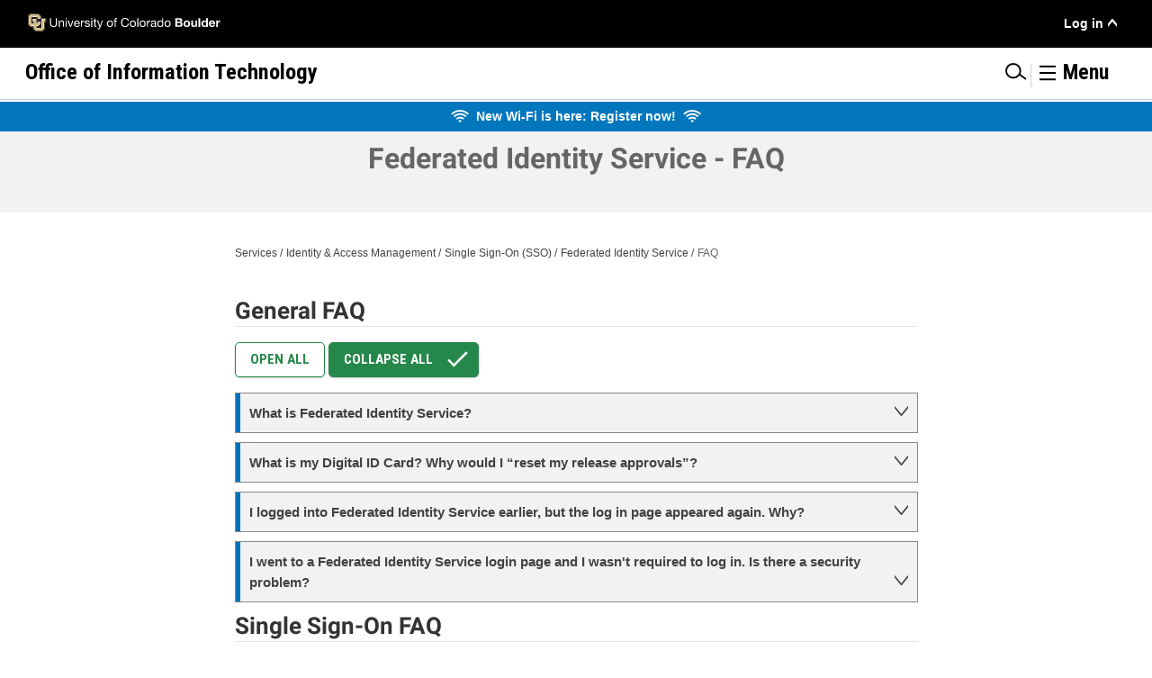

--- FILE ---
content_type: text/html; charset=UTF-8
request_url: https://oit.colorado.edu/services/identity-access-management/federated-identity/faq
body_size: 51874
content:

<!DOCTYPE html>
<html lang="en" dir="ltr" prefix="og: https://ogp.me/ns#">
<!--
 ____  _
 |  _ \(_)_ __   __ _  ___
 | | | | | '_ \ / _` |/ _ \
 | |_| | | | | | (_| | (_) |
 |____/|_|_| |_|\__, |\___/
                |___/
-->
  <head>
    <meta charset="utf-8" />
<script async src="https://www.googletagmanager.com/gtag/js?id=G-HBJ1X4XVSS"></script>
<script>window.dataLayer = window.dataLayer || [];function gtag(){dataLayer.push(arguments)};gtag("js", new Date());gtag("set", "developer_id.dMDhkMT", true);gtag("config", "G-HBJ1X4XVSS", {"groups":"default","page_placeholder":"PLACEHOLDER_page_location"});</script>
<meta name="description" content="General FAQWhat is Federated Identity Service?Federated Identity Service provides an environment in which users can authenticate/log in one time with their respective Identikey username and password to a central server in order to access multiple services protected with Federated Identity Service without needing to re-authenticate." />
<link rel="canonical" href="https://oit.colorado.edu/services/identity-access-management/federated-identity/faq" />
<meta property="og:title" content="Federated Identity Service - FAQ | Office of Information Technology" />
<meta property="og:description" content="General FAQWhat is Federated Identity Service?Federated Identity Service provides an environment in which users can authenticate/log in one time with their respective Identikey username and password to a central server in order to access multiple services protected with Federated Identity Service without needing to re-authenticate." />
<meta name="twitter:card" content="summary_large_image" />
<meta name="twitter:description" content="General FAQWhat is Federated Identity Service?Federated Identity Service provides an environment in which users can authenticate/log in one time with their respective Identikey username and password to a central server in order to access multiple services protected with Federated Identity Service without needing to re-authenticate." />
<meta name="twitter:title" content="Federated Identity Service - FAQ | Office of Information Technology" />
<meta name="twitter:site" content="@CUBoulderOIT" />
<meta name="twitter:creator" content="414173545" />
<meta name="Generator" content="Drupal 10 (https://www.drupal.org)" />
<meta name="MobileOptimized" content="width" />
<meta name="HandheldFriendly" content="true" />
<meta name="viewport" content="width=device-width, initial-scale=1.0" />
<link rel="preconnect" href="https://challenges.cloudflare.com" />
<meta name="google-site-verification" content="7W5qMq8L0e0Ar6WDHCTrcC5IDXMBDj1Cm1DL0evR32o" />
<link rel="icon" href="/sites/default/files/favicon.ico" type="image/vnd.microsoft.icon" />

    <meta name="theme-color" content="#000000">
    <title>Federated Identity Service - FAQ | Office of Information Technology</title>
    <link rel="stylesheet" media="all" href="/sites/default/files/css/css_vV2nPCYxjnDmQc2-FwFSNfPcfQyDB9Ld1hrx9YYXhUM.css?delta=0&amp;language=en&amp;theme=dingo&amp;include=[base64]" />
<link rel="stylesheet" media="all" href="/sites/default/files/css/css_YPVcHJpoBjXVsIyEp3e-uunoCN8kQla7l0NWz6EHVeM.css?delta=1&amp;language=en&amp;theme=dingo&amp;include=[base64]" />
<link rel="stylesheet" media="all" href="/sites/default/files/css/css_e79ifp4urT4sL-wsKG1Q_kGuS6VMmopQL2GEAfgmEpY.css?delta=2&amp;language=en&amp;theme=dingo&amp;include=[base64]" />

    
  </head>
  <body class="office-of-information-technology page-node-11063 path-node page-node-type-page">
        <div id="top">
    </div>
        <div id="skip-link">
      <a href="#main-content" class="visually-hidden focusable">
        Skip to main content
      </a>
          </div>
    <div role="region" id="userupdateinfo" aria-live="polite"></div>
    
      <div class="dialog-off-canvas-main-canvas" data-off-canvas-main-canvas>
    




<div  class="layout-container">
            
<div  class="header_top">
  <div  class="header_top__inner">
    <div  class="header_top__primary">
      <div class="header_start"></div>
          <div  id="block-cusvglogolink" class="block block--cu_header">
    
        
          <a href='https://www.colorado.edu'><img src='/themes/custom/dingo/images/cuboulder.svg' alt='University of Colorado Boulder' class='culogo' width='300' height='28'></a>
      </div>
<nav role="navigation" aria-labelledby="block-usermenu-menu" id="block-usermenu">
            
  <h2 class="visually-hidden" id="block-usermenu-menu">User Menu</h2>
  

        
              <ul class="user-menu">
                    <li class="menu-item user-menu__item user-menu__item--with-sub menu-item--expanded">
        <a href="/user/login" data-drupal-link-system-path="user/login">Log in</a>
                                <ul class="user-menu user-menu--sub user-menu--sub-1">
                    <li class="menu-item user-menu__item user-menu__item--with-sub">
        <a href="https://canvas.colorado.edu" title="">Canvas</a>
              </li>
                <li class="menu-item user-menu__item user-menu__item--with-sub">
        <a href="https://mail.office365.com">Outlook Email</a>
              </li>
                <li class="menu-item user-menu__item user-menu__item--with-sub">
        <a href="https://buffportal.colorado.edu/">Buff Portal</a>
              </li>
                <li class="menu-item user-menu__item user-menu__item--with-sub">
        <a href="https://portal.prod.cu.edu/MyCUInfoFedAuthLogin.html" title="">MyCUInfo</a>
              </li>
                <li class="menu-item user-menu__item user-menu__item--with-sub">
        <a href="/saml_login?destination=node/16699" data-drupal-link-query="{&quot;destination&quot;:&quot;node\/16699&quot;}" data-drupal-link-system-path="saml_login">DDS Request Portal</a>
              </li>
                <li class="menu-item user-menu__item user-menu__item--with-sub">
        <a href="/saml/login" data-drupal-link-system-path="saml/login">OIT Website</a>
              </li>
        </ul>
  
              </li>
        </ul>
  



  </nav>

      <div class="header_end"></div>
    </div>
  </div>
</div>

              
<div  class="header_bottom">
  <div  class="header_bottom__inner">
    <div  class="header_bottom__primary">
      <div class="header_start"></div>
          <div  id="block-oitheaderlink" class="block block--oit_header">
    
        
          <a href='/'><span class='oit-scrolled'>OIT</span> <span class='oit-full'>Office of Information Technology</span></a>
      </div>
  <div  data-drupal-selector="search-block-form" id="block-searchform" role="search" class="block block--search_form_block search-block-form google-cse">
    
        
          <form  action="/search/cse" method="get" id="search-block-form" accept-charset="UTF-8" class="search">
      <div class="js-form-item form-item">
      <label for="edit-keys" class="visually-hidden form-item__label">Search</label>
        <input title="Enter the terms you wish to search for." placeholder="Search OIT" autocomplete="off" data-drupal-selector="edit-keys" type="search" id="edit-keys" name="keys" value="" size="40" maxlength="128" class="form-search form-item__textfield" />

        </div>
<div data-drupal-selector="edit-actions" class="form-actions js-form-wrapper form-wrapper" id="edit-actions"><input data-drupal-selector="edit-submit" type="submit" id="edit-submit" value="Search" class="button js-form-submit form-submit form-item__textfield" />
</div>

  </form>

      </div>
  <div  id="block-menuanchorlink" class="block block--menu_anchor">
    
        
          <span class='seperator'>|</span><a class='menu-anchor' title='Menu' href='#off-canvas'><svg viewbox="0 0 50 40" role="presentation" focusable="false" aria-label="Menu Icon">
    <line class="hm-top" x1="5%" x2="95%" y1="5%" y2="5%" />
    <line class="hm-middle" x1="5%" x2="95%" y1="50%" y2="50%" />
    <line class="hm-bottom" x1="5%" x2="95%" y1="95%" y2="95%" />
  </svg> <span class='menu-text'>Menu</span></a>
      </div>

    </div>
  </div>
</div>

                    <div>
      <div  id="block-oitspecificbanner" class="block block--block_content-aeab5685-b7f7-46bd-b3eb-aedd84b4202f">
    
        
          

            <div class="text-long"><div class="banner banner--specific"><span class="flex-horizontal-item--desc"><svg viewBox="0 0 34 34" class="svg-icon wifi" width="20">
        <use fill="#FFFFFF" xlink:href="/sites/default/files/svg/sprite_8.svg#wifi" xmlns:xlink="http://www.w3.org/1999/xlink" />
        </svg> &nbsp;</span><a href="/news/new-wi-fi-here-register-now" data-entity-type="node" data-entity-uuid="6a274232-7ffd-4aea-8c4b-ad9d17831456" data-entity-substitution="canonical" title="New Wi-Fi is here: Register now!"><span>New Wi-Fi is here: Register now!</span></a> &nbsp;<span class="flex-horizontal-item--desc"><svg viewBox="0 0 34 34" class="svg-icon wifi" width="20">
        <use fill="#FFFFFF" xlink:href="/sites/default/files/svg/sprite_8.svg#wifi" xmlns:xlink="http://www.w3.org/1999/xlink" />
        </svg></span></div></div>
      
      </div>

  </div>

            
    
    
    <div  class="main">
    <a id="main-content" tabindex="-1"></a>          <div class="title-section">
              <div>
      <div  id="block-dingo-page-title" class="block block--page_title_block">
    
        
          

  
<h1  class="h1">
      <span>Federated Identity Service - FAQ</span>

  </h1>


      </div>

  </div>

        </div>
              <div class="breadcrumb-section">
              <div>
      <div  id="block-dingo-breadcrumbs" class="block block--system_breadcrumb_block">
    
        
          

  <nav role='navigation' aria-labelledby='system-breadcrumb'>
    <ol  class="breadcrumb">
          <li  class="breadcrumb__item">
                  <a  class="breadcrumb__link" href="/services">Services</a>
              </li>
          <li  class="breadcrumb__item">
                  <a  class="breadcrumb__link" href="/services/identity-access-management">Identity &amp; Access Management</a>
              </li>
          <li  class="breadcrumb__item">
                  <a  class="breadcrumb__link" href="/services/identity-access-management/single-sign-sso">Single Sign-On (SSO)</a>
              </li>
          <li  class="breadcrumb__item">
                  <a  class="breadcrumb__link" href="/services/identity-access-management/single-sign-sso/federated-identity-service">Federated Identity Service</a>
              </li>
          <li  class="breadcrumb__item">
                  FAQ
              </li>
        </ol>
  </nav>

      </div>

  </div>

        </div>
                <main role="main"  class="main-content">
            <div>
    <div data-drupal-messages-fallback class="hidden"></div>
  <div  id="block-cassowary-system-main" class="block block--system_main_block">
    
        
          
<article  data-history-node-id="11063" class="node">

  
    

  
  <div class="layout-wrap">
      <div class="layout layout--onecol">
    <div  class="layout__region layout__region--content">
        <div  class="block block--field_block-node-page-body">
    
        
          

            <div class="text-long"><h2>General FAQ</h2><details><summary>What is Federated Identity Service?</summary><div class="details-wrapper"><p>Federated Identity Service provides an environment in which users can authenticate/log in one time with their respective Identikey username and password to a central server in order to access multiple services protected with Federated Identity Service without needing to re-authenticate.</p></div></details><details><summary>What is my Digital ID Card? Why would I “reset my release approvals”?</summary><div class="details-wrapper"><p>Your Digital ID card outlines the identifying information that is shared with the service(s) you are logging into to provide you access to that service. Due to a recent update of the Federated Identity Service, you may see&nbsp;your Digital ID Card and be prompted with release consent options.&nbsp;You have the&nbsp;option to provide consent for each login, or store consent and not be prompted again&nbsp;unless there is a change in the information. First-time users of a protective service will always be prompted for consent.</p><a href="/sites/default/files/inline-images/fedid_idcard.png"><img src="/sites/default/files/inline-images/fedid_idcard.png" alt="federated id card screenshot" width="775" height="605" class="align-center"></a></div></details><details><summary>I logged into Federated Identity Service earlier, but the log in page appeared again. Why?</summary><div class="details-wrapper"><p>The system and each service have pre-set timeouts, which aid in minimizing the exposure of forgotten Web browser sessions.</p></div></details><details><summary>I went to a Federated Identity Service login page and I wasn't required to log in. Is there a security problem?</summary><div class="details-wrapper"><p>No. Once you have started a session in Federated Identity Service, you are logged in to all CU Boulder services that utilize Federated Identity Service to authenticate. Don't forget to log out once you are finished.</p></div></details><h2 id="ssofaq">Single Sign-On FAQ</h2><details><summary>What is SSO?</summary><div class="details-wrapper"><p>Federated Identity Service enables single sign-on (SSO) with other Federated Identity Service-enabled services. The consequences of this SSO are the service provider's. In some cases, SSO may not be a desirable outcome for a given application service. Alternative authentication technologies utilizing LDAP or custom token-exchange approaches may be required.</p></div></details><details><summary>Can I use a Federated Identity Service login to authenticate my organization’s Web application?</summary><div class="details-wrapper"><p>Perhaps, however there are several considerations:</p><ul><li><strong>Is the application compatible?&nbsp;</strong> Federated Identity Service is designed to work with Shibboleth enabled applications.&nbsp; The underlying technology used by Shibboleth includes Security Access Markup Language (SAML).&nbsp;&nbsp; Most Shibboleth and many SAML applications are potential candidates for Federated Identity Service authentication.</li><li><strong>Are you able to make the application compatible?</strong>&nbsp;With the right technical skills and resources, it is possible to make a web application Shibboleth compatible. If your team has the technical know-how and resources to create a Shibboleth or SAML authentication service layer, commonly referred to as a “service provider,” then Federated Identity Service may be an option. OIT can work with you to determine if this is an option for you. OIT’s Federated Identity Service service strategy includes a roadmap item for providing basic service provider development support for the most common campus Web platforms at some future date.</li><li><strong>Is Federated Identity Service the best solution for your application need?&nbsp;</strong> Federated Identity Service is a “federated” authentication service. The design for federation adds certain constraints and complexities that may not represent the best choice for any particular authentication requirement. It may be advisable to implement a directory login or token-exchange solution in some cases.</li><li><strong>Do you have a sufficient support structure to handle application-related help calls and functionality problems?&nbsp;</strong>&nbsp;OIT will assist Web application owners with creating the initial integration and attribute release policies that enable Federated Identity Service authentication. OIT can also assist with validating authentication data and attribute release. However, the application owner must provide incident resolution and application support, or provide vendor support for these.&nbsp; OIT cannot assist with application support, including login problems that occur after a valid Federated Identity Service data release.</li><li><strong>What data attributes does your application require?</strong>&nbsp;See the <a href="/node/3385">Federated Identity Service Digital ID Card attributes page</a>&nbsp;for a list of attributes that are currently approved for release.&nbsp; We may add additional directory attributes as business requirements indicate.&nbsp; Attribute release may require data owner and custodian approval and is subject to security, legal, and privacy considerations.&nbsp; Any data release must be compliant with regulatory and policy requirements and in the best interest of the university.</li></ul></div></details><details><summary>Do I need to be a member of InCommon to use Federated Identity Service with my application?</summary><div class="details-wrapper"><p>No, but it is recommended.&nbsp; Federation is built on a trust fabric, agreements, practices and language that all enable cooperation across organizational boundaries.&nbsp; If your application is provided through an InCommon federation agreement, then the operating policies and expected behaviors related to attribute data exchanges are already established.&nbsp;</p><p>If not, you must demonstrate a comparable agreement with the application provider to ensure university data is managed in accordance with all applicable policies and requirements.&nbsp; In some cases, application provider membership in InCommon may expedite the facilitation of Federated Identity Service Integration.&nbsp; We recommend any web application provider that wishes to use federated authentication be familiar with the&nbsp;<a href="http://incommon.org">InCommon Federation</a>&nbsp;and its practices and participant expectations.&nbsp;</p></div></details><details><summary>How do I request Federated Identity Service integration for my application?</summary><div class="details-wrapper"><p>Fill out the&nbsp;<a href="/node/10783">Service Provider Enablement Request</a>. For simple requests, it may be sufficient for you to complete the form. For more complex requests, as a next step, an OIT team member will reach out to you to further discuss your request to determine if Federated Identity Service is right for your web application.&nbsp;</p></div></details><details><summary>What information is required to request SSO?</summary><div class="details-wrapper"><p>The list of information needed to request SSO includes:</p><ul><li><a href="https://fedauth.colorado.edu/idp/shibboleth">IDP Target url and certificate</a></li><li><a href="https://fedauth.colorado.edu/idp/logout.jsp">Static Landing page</a></li><li>Service Owner Information (including organization, role/title and contact information)</li><li>How is this service being built/acquired?</li><li>Technical Contact Name and Role</li><li>Organization or Provider</li><li>Technical/Support contact information</li><li>Service Name and Purpose</li><li>Service URL</li><li>Other Service Designation/Common Reference</li><li>What date will this service be live?</li><li>Are you using shibboleth SP?</li><li>Is this an existing Federated Identity service?</li><li>Will this application be collecting additional biographical information from user</li><li>Service Purpose Statement</li><li>Service Attributes</li></ul><p>Visit the&nbsp;<a href="/node/10783">Service Provider Enablement Request</a> form for more information.</p></div></details><details><summary>We host or outsource several web applications and would like to create a single sign-on solution using Federated Identity Service. Can this be done?</summary><div class="details-wrapper"><p>Perhaps. Single sign-on (SSO) is a native capability of Shibboleth and thus Federated Identity Service. It cannot be turned off or bypassed. Federated Identity Service is primarily a federated authentication service, not an SSO solution. As a result, SSO may be a beneficial feature for some federated authentication solutions, but it may also represent a less-than-optimal consequence to others. OIT can help a web application provider consider the consequences and alternatives of Federated Identity Service SSO.</p></div></details><details><summary>Where can I get more information on digital attributes?</summary><div class="details-wrapper"><p>Visit the <a href="/services/identity-access-management/federated-identity-service/help/digital-id-attributes" data-entity-type="node" data-entity-uuid="29121644-995c-4338-b64f-aef96c527169" data-entity-substitution="canonical" title="Federated Identity Service - Digital ID Card Attributes">Digital ID Card attributes page</a> for a table with explanations of each attribute.&nbsp;</p></div></details></div>
      
      </div>
  <div  class="block block--views_block-tutorial-block_1 views-element-container">
    
        
          <div><div class="js-view-dom-id-291d0321d20f15830b7b4a858eb4086e73f537cf6f4c7a2e829e8eb9a0b9fee9">
  
  
  

  
  
  

  <div class="row-wrapper">
      </div>
  

  
  

  
  
</div>
</div>

      </div>
  <div  class="block block--extra_field_block-node-page-links">
    
        
          
      </div>

    </div>
  </div>

  </div>

</article>


      </div>

  </div>

      </main>
  </div>
            
<footer  class="footer footer-- dark">
      <div  id="block-itservicecenterhoursfooter" class="block block--block_content-9e4315de-c577-4f47-9c27-b604a43a0652">
    
        
          

            <div class="text-long"><p><a href="/">Office of Information Technology</a></p><p>303-735-4357 or <a href="mailto:oithelp@colorado.edu">oithelp@colorado.edu</a></p><p>During the semester: Monday–Friday, 7:30 a.m.–7 p.m.</p><p>The IT Service Center is closed during regular campus holidays.</p><ul><li><a href="/support" data-entity-type="node" data-entity-uuid="1bdddc2e-58e2-46f5-864e-4cb275e39601" data-entity-substitution="canonical" title="Support">IT Support</a></li><li><a href="https://outlook.office365.com/owa/calendar/BuffTechsDispatch@colorado.edu/bookings/">Buff Techs Appointments</a></li><li><a href="mailto:oithelp@colorado.edu">Feedback</a></li></ul></div>
      
      </div>
  <div  id="block-dingo-cuboulderfootertextupdatedtoallowsvgunfiltered" class="block block--block_content-54ac0468-3d35-4dc3-9725-99d1f63e3e61">
    
        
          

            <div class="text-long"><p>
  <a href="//www.colorado.edu">
    <svg data-name="Layer 1" role="img" aria-label="Be Boulder" viewBox="0 0 143.29 24.37">
      <title>Be Boulder</title>
      <desc>Be Boulder image that links to main Colorado University at Boulder website</desc>
      <path d="M146.75,29.72h5.9v-7.1h-5.9Zm-9.74,0h6.5V20.34c0-2.14.53-3.31,2.78-3.31.66,0,.93,0,1.23,0l.81.1V11.24a4.86,4.86,0,0,0-1.11-.1,4.37,4.37,0,0,0-3.85,3.15h-.06V11.61H137ZM130.42,18.3h-2.81V17.23c0-1.77.43-2.28,1.37-2.28s1.44.51,1.44,2.28Zm-2.81,3.42h8.9v-.3c0-5.66-.07-10.28-7.46-10.28-7.16,0-7.93,4.42-7.93,9.5s.77,9.55,7.93,9.55a8.13,8.13,0,0,0,5.32-1.58c1.27-1.07,1.94-2.78,1.94-5.25h-5.89c0,1.84-.13,3-1.41,3s-1.4-1.31-1.4-2.28Zm-13.56-1.08c0,3.42-.2,4.73-1.47,4.73s-1.47-1.31-1.47-4.73.2-4.68,1.47-4.68,1.47,1.31,1.47,4.68m-.1-6.92h-.07a4.17,4.17,0,0,0-4-2.58c-4.52,0-5.26,4.15-5.26,9.24,0,4.28,0,9.81,5.66,9.81,2.81,0,3.48-1.68,3.72-2.55h.06v2.08h6.39V5.81H114Zm-16.87,16h6.5V5.81h-6.5Zm-7.6,0h6.3V11.61h-6.5v12c0,1-.43,1.78-1.3,1.78S86.7,25,86.7,23.59v-12H80.21v14c0,3.31,2.11,4.59,4.42,4.59a5,5,0,0,0,4.79-2.55h.06ZM70.17,20.64c0-4.21.27-5.32,1.44-5.32s1.44,1.11,1.44,5.32S72.78,26,71.61,26s-1.44-1.11-1.44-5.33m1.44-9.5c-7.16,0-7.93,4.42-7.93,9.5s.77,9.55,7.93,9.55,7.93-4.42,7.93-9.55-.77-9.5-7.93-9.5m-18.24-.5h.9c1.38,0,2,.77,2,2.3,0,1.75-1.07,2.28-1.94,2.28h-1Zm-6.7,19.08h10c4.12,0,6.9-2.11,6.9-6.9s-3-5.49-4.39-5.62v-.07C60.7,16.79,63,15.49,63,11.74c0-3.95-2.51-5.93-6.7-5.93H46.67Zm6.7-10.28h1.2c1.54,0,2.11,1.27,2.11,2.88s-.67,2.57-2.14,2.57H53.37ZM35.66,18.3H32.85V17.23c0-1.77.44-2.28,1.37-2.28s1.44.51,1.44,2.28Zm-2.81,3.42h8.9v-.3c0-5.66-.06-10.28-7.46-10.28-7.16,0-7.93,4.42-7.93,9.5s.77,9.55,7.93,9.55a8.13,8.13,0,0,0,5.32-1.58c1.28-1.07,1.94-2.78,1.94-5.25H35.66c0,1.84-.13,3-1.4,3s-1.41-1.31-1.41-2.28ZM16.05,10.64H17c1.37,0,2,.77,2,2.3,0,1.75-1.07,2.28-1.94,2.28h-1ZM9.35,29.72h10c4.12,0,6.9-2.11,6.9-6.9s-3.05-5.49-4.39-5.62v-.07c1.51-.34,3.82-1.64,3.82-5.39,0-3.95-2.51-5.93-6.7-5.93H9.35Zm6.7-10.28h1.2c1.54,0,2.11,1.27,2.11,2.88s-.67,2.57-2.14,2.57H16.05Z" transform="translate(-9.35 -5.81)"></path>
    </svg>
  </a>
</p>
<p>
  <strong>
    <a class="cu-boulder-homepage-link" href="http://www.colorado.edu">
      University of Colorado Boulder
    </a>
  </strong> 
  <br>© Regents of the University of Colorado <br>
  <span class="required-links">
    <a href="http://www.colorado.edu/about/privacy-statement">
      Privacy
    </a> • 
    <a href="http://www.colorado.edu/about/legal-trademarks">
      Legal &amp; Trademarks
    </a> • 
    <a href="http://www.colorado.edu/map">
      Campus Map
    </a>
  </span>
</p></div>
      
      </div>

  <div  class="footer__menu">
    <div class='to-top-inner'>
      <a href="#top" class="to-top" title="back to the top">Top</a>
    </div>
          


    



      </div>
</footer>

      </div>

  </div>

    <div class="off-canvas-wrapper"><div id="off-canvas">
              <ul>
                    <li class="menu-item--_1f1a84c-bcaf-45a7-9021-bb641e120347 menu-name--main menu-item">
        <a href="/" title="" data-drupal-link-system-path="&lt;front&gt;">Home</a>
              </li>
                <li class="menu-item--b005c708-abb4-4333-b912-d6ceeb0d6433 menu-name--main menu-item menu-item--expanded menu-item--active-trail">
        <a href="/services" data-drupal-link-system-path="node/329">Services</a>
                                <ul>
                    <li class="menu-item--_ce6ffb1-0ba2-4fef-a049-08f35ff7d0d1 menu-name--main menu-item menu-item--expanded">
        <a href="/services/conferencing-services" title="Voice and Video" data-drupal-link-system-path="node/249">Conferencing Services</a>
                                <ul>
                    <li class="menu-item--a8b200e0-14ae-4d2f-a9a5-6e2357892f24 menu-name--main menu-item menu-item--expanded">
        <a href="/services/conferencing-services/video-conferencing" title="Video Conferencing" data-drupal-link-system-path="node/519">Video Conferencing</a>
                                <ul>
                    <li class="menu-item--_b78b4b0-1efe-49dc-b9e6-b4912dfbd650 menu-name--main menu-item">
        <a href="/services/conferencing-services/video-conferencing/faq" data-drupal-link-system-path="node/13737">FAQ</a>
              </li>
        </ul>
  
              </li>
                <li class="menu-item--_333f5ec-e124-4d3a-8aeb-c44981e4da92 menu-name--main menu-item">
        <a href="/services/conferencing-services/voice-conferencing" title="Voice Conferencing" data-drupal-link-system-path="node/406">Voice Conferencing</a>
              </li>
                <li class="menu-item--_5f510ae-eb66-48f3-a2ef-e57a77b7d1b3 menu-name--main menu-item menu-item--expanded">
        <a href="/services/conferencing-services/web-conferencing-zoom" data-drupal-link-system-path="node/15005">Web Conferencing (Zoom)</a>
                                <ul>
                    <li class="menu-item--cb081573-0377-4128-844c-dead90aee03b menu-name--main menu-item">
        <a href="/services/conferencing-services/web-conferencing-zoom/faq" data-drupal-link-system-path="node/15027">FAQ</a>
              </li>
                <li class="menu-item--d6eba83b-bec5-4c44-a590-6d65abcf5067 menu-name--main menu-item menu-item--expanded">
        <a href="/services/conferencing-services/web-conferencing-zoom/help" data-drupal-link-system-path="node/15017">Help</a>
                                <ul>
                    <li class="menu-item--adfc9209-ef2c-4d39-91d6-49f6efeca613 menu-name--main menu-item">
        <a href="/services/conferencing-services/web-conferencing-zoom/help/getting-started-guide" data-drupal-link-system-path="node/22461">Getting Started</a>
              </li>
                <li class="menu-item--_d5d9c28-b7e7-415f-9a48-638a7d715654 menu-name--main menu-item">
        <a href="/services/conferencing-services/web-conferencing-zoom/help/ai-companion" data-drupal-link-system-path="node/31001">AI Companion</a>
              </li>
                <li class="menu-item--_23c3bfe-fb11-44e4-8c58-e75888b4065a menu-name--main menu-item menu-item--expanded">
        <a href="/services/conferencing-services/web-conferencing-zoom/help/additional-licenses" data-drupal-link-system-path="node/27981">Additional Licenses</a>
                                <ul>
                    <li class="menu-item--_4c116d4-9044-49e3-8ab6-d8a852feff18 menu-name--main menu-item">
        <a href="/services/conferencing-services/web-conferencing-zoom/help/additional-licenses/common-good-license-request" data-drupal-link-system-path="node/14999">Common-Good License Request</a>
              </li>
                <li class="menu-item--_446270d-2cc4-411b-94c8-1707bfc05c1d menu-name--main menu-item">
        <a href="/services/conferencing-services/web-conferencing-zoom/help/additional-licenses/license-purchase-request" data-drupal-link-system-path="node/27766">License Purchase Request</a>
              </li>
        </ul>
  
              </li>
                <li class="menu-item--_f985079-e229-463e-acb9-28e402aeb110 menu-name--main menu-item">
        <a href="/services/conferencing-services/web-conferencing-zoom/help/zoom-app-marketplace" data-drupal-link-system-path="node/30946">App Marketplace</a>
              </li>
                <li class="menu-item--_dde614a-681a-45b4-a610-e1b548cd9966 menu-name--main menu-item">
        <a href="/services/conferencing-services/web-conferencing-zoom/help/canvas-integration-guide" data-drupal-link-system-path="node/26191">Canvas Integration Guide</a>
              </li>
                <li class="menu-item--e12dccbe-f069-462a-b37b-65a9d1ab37b9 menu-name--main menu-item">
        <a href="/services/conferencing-services/web-conferencing-zoom/help/protect-zoom-meetings-ai-bots" data-drupal-link-system-path="node/32157">Protect Zoom Meetings from AI Bots</a>
              </li>
                <li class="menu-item--_c72aba0-86e5-4383-9e8a-691111a0afde menu-name--main menu-item">
        <a href="/services/conferencing-services/web-conferencing-zoom/help/transcriptions" data-drupal-link-system-path="node/32230">Transcriptions</a>
              </li>
                <li class="menu-item--_f6bc42e-a3d0-4fa0-97b4-7e2e9bbbe1fb menu-name--main menu-item">
        <a href="/services/conferencing-services/web-conferencing-zoom/help/secure-meetings-guide" data-drupal-link-system-path="node/24521">Secure Meetings Guide</a>
              </li>
                <li class="menu-item--b4539aaa-61bc-4b14-b0ef-89a15670b1d4 menu-name--main menu-item">
        <a href="/services/conferencing-services/web-conferencing-zoom/help/no-fixed-time" title="Zoom - No Fixed Time Meetings" data-drupal-link-system-path="node/30616">No Fixed Time Meetings</a>
              </li>
        </ul>
  
              </li>
                <li class="menu-item--_5279342-d261-4443-a35a-03aba3389545 menu-name--main menu-item">
        <a href="/services/conferencing-services/web-conferencing-zoom/known-issues" data-drupal-link-system-path="node/17095">Known Issues</a>
              </li>
                <li class="menu-item--a6c648b3-a091-45e4-9916-bc7172aac59f menu-name--main menu-item">
        <a href="/services/conferencing-services/web-conferencing-zoom/updates" title="Zoom - Updates" data-drupal-link-system-path="node/31879">Updates</a>
              </li>
                <li class="menu-item--e875fe73-31ca-453b-9d7b-78aaa329ae1f menu-name--main menu-item">
        <a href="/services/conferencing-services/web-conferencing-zoom/accessibility" data-drupal-link-system-path="node/15025">Accessibility</a>
              </li>
        </ul>
  
              </li>
        </ul>
  
              </li>
                <li class="menu-item--_f0e947a-b11a-4a9b-a454-29ef6207d262 menu-name--main menu-item menu-item--expanded">
        <a href="/services/consulting-professional-services" title="Consulting &amp; Professional Services" data-drupal-link-system-path="node/253">Consulting &amp; Professional Services</a>
                                <ul>
                    <li class="menu-item--_df0e26e-3d51-416e-8aaa-57570e852187 menu-name--main menu-item menu-item--expanded">
        <a href="/services/consulting-professional-services/academic-technology-consultants" data-drupal-link-system-path="node/20971">Academic Technology Consultants</a>
                                <ul>
                    <li class="menu-item--_acb91d8-2e7f-4900-af8b-8609bfff53ba menu-name--main menu-item">
        <a href="/services/consulting-professional-services/learning-technology-consultants/academic-technology-training" data-drupal-link-system-path="node/23111">Academic Technology Training</a>
              </li>
                <li class="menu-item--_512ba88-fa34-4065-ba58-082b7eacd384 menu-name--main menu-item">
        <a href="/services/consulting-professional-services/academic-technology-consultants/consultation-request" data-drupal-link-system-path="node/21161">Consultation Request</a>
              </li>
                <li class="menu-item--f38151cb-e3e0-480e-9f7f-d00d236d9196 menu-name--main menu-item">
        <a href="/services/consulting-professional-services/academic-technology-initiatives-team/survey-results-2024" title="Academic Technology Survey Results" data-drupal-link-system-path="node/31807">Survey Results 2024</a>
              </li>
                <li class="menu-item--_e0cc84d-4635-4345-a895-154865ef65b8 menu-name--main menu-item">
        <a href="https://cuboulder.qualtrics.com/jfe/form/SV_aXEicykZcmagh37" title="Group Training Request - Qualtrics">Group Training Request</a>
              </li>
        </ul>
  
              </li>
                <li class="menu-item--d9d36db8-282d-482c-b1ac-205050197909 menu-name--main menu-item menu-item--expanded">
        <a href="/services/consulting-professional-services/academic-technology-initiatives-team" title="Academic Technology Initiatives Team" data-drupal-link-system-path="node/286">Academic Technology Initiatives Team</a>
                                <ul>
                    <li class="menu-item--fc6c181f-7d0f-40c3-b784-60e9d34a5d8a menu-name--main menu-item menu-item--expanded">
        <a href="/services/consulting-professional-services/academic-technology-initiatives-team/technology-evaluations-pilots" data-drupal-link-system-path="node/17153">Technology Evaluations &amp; Pilots</a>
                                <ul>
                    <li class="menu-item--cfaf7b3b-f0aa-4baf-9e4c-0577ac0bc9d8 menu-name--main menu-item">
        <a href="/services/consulting-professional-services/academic-technology-initiatives-team/technology-evaluations-pilots/cloud-computing-classroom" data-drupal-link-system-path="node/28661">Cloud Computing in the Classroom</a>
              </li>
                <li class="menu-item--c862943e-d871-4f7c-9ede-608effe9528f menu-name--main menu-item">
        <a href="/services/consulting-professional-services/academic-technology-initiatives-team/technology-evaluations-pilots/turnitin-review" data-drupal-link-system-path="node/28666">Turnitin Review Project</a>
              </li>
        </ul>
  
              </li>
                <li class="menu-item--_714201f-844c-4b59-af7e-30b76ea19577 menu-name--main menu-item menu-item--expanded">
        <a href="/services/consulting-professional-services/academic-technology-initiatives-team/needs-assessments" data-drupal-link-system-path="node/28541">Needs Assessments</a>
                                <ul>
                    <li class="menu-item--d68c4cd7-faee-4e4a-acad-9c1caf6528e3 menu-name--main menu-item">
        <a href="/services/consulting-professional-services/academic-technology-initiatives-team/needs-assessments/ai-writing-detection" data-drupal-link-system-path="node/32251">AI Writing Detection Assessment</a>
              </li>
                <li class="menu-item--_d26e509-618f-4db3-9fb5-f2c17479f8e8 menu-name--main menu-item">
        <a href="/services/consulting-professional-services/academic-technology-initiatives-team/needs-assessments/social-annotation-tools" data-drupal-link-system-path="node/32232">Assessment of Social Annotation Tools Hypothesis and Perusall</a>
              </li>
                <li class="menu-item--_8d7e851-3d55-44e1-8680-ff0f4690f1e4 menu-name--main menu-item">
        <a href="/services/consulting-professional-services/academic-technology-initiatives-team/needs-assessments/lecture-capture" data-drupal-link-system-path="node/28556">Campus Perceptions of Lecture Capture</a>
              </li>
                <li class="menu-item--b9104319-9306-48fb-8885-56b71e487f81 menu-name--main menu-item">
        <a href="/services/consulting-professional-services/academic-technology-initiatives-team/needs-assessments/canvas-studio" data-drupal-link-system-path="node/32128">Canvas Studio Assessment</a>
              </li>
                <li class="menu-item--_ed0ff28-f4f7-4209-83f9-4de52c1625f7 menu-name--main menu-item">
        <a href="/services/consulting-professional-services/academic-technology-initiatives-team/needs-assessments/lecture-recordings" data-drupal-link-system-path="node/32344">Impacts of Lecture Recordings on Student Academic Performance and Attendance</a>
              </li>
                <li class="menu-item--_54913a5-c457-4f0c-9f34-7fe7366f8b74 menu-name--main menu-item">
        <a href="/services/consulting-professional-services/academic-technology-initiatives-team/needs-assessments/online-proctoring" data-drupal-link-system-path="node/31006">Online Proctoring Needs Assessment</a>
              </li>
        </ul>
  
              </li>
                <li class="menu-item--bd69781f-5486-4e1f-b61d-e96901bbbb98 menu-name--main menu-item">
        <a href="/services/consulting-professional-services/academic-technology-initiatives-team/meet-our-team" data-drupal-link-system-path="node/16347">Meet Our Team</a>
              </li>
        </ul>
  
              </li>
                <li class="menu-item--d1e615e0-4f67-478d-adbe-73acd027baeb menu-name--main menu-item">
        <a href="/services/consulting-professional-services/accessibility-and-usability-lab" data-drupal-link-system-path="node/16949">Accessibility and Usability Lab</a>
              </li>
                <li class="menu-item--_d568e4c-2321-4951-9ee8-5ea21e16119b menu-name--main menu-item">
        <a href="/services/consulting-professional-services/captioning" data-drupal-link-system-path="node/16361">Captioning</a>
              </li>
                <li class="menu-item--dc69d125-cd3b-4ba1-aad2-cb2d08f70e8e menu-name--main menu-item menu-item--expanded">
        <a href="/services/consulting-professional-services/construction-renovation" data-drupal-link-system-path="node/22481">Construction &amp; Renovation</a>
                                <ul>
                    <li class="menu-item--_8169863-ff27-4f7a-b8b4-36b8ab3ec4fd menu-name--main menu-item">
        <a href="/services/consulting-professional-services/construction-renovation/project-information-faq" data-drupal-link-system-path="node/22486">Project Information FAQ</a>
              </li>
        </ul>
  
              </li>
                <li class="menu-item--_7a833f9-49f7-43f7-b6c3-b515ed7d0e84 menu-name--main menu-item">
        <a href="/services/consulting-professional-services/container-platform" data-drupal-link-system-path="node/29661">Container Platform</a>
              </li>
                <li class="menu-item--de585ec6-d1a1-4958-b20f-d09922f0cdcf menu-name--main menu-item menu-item--expanded">
        <a href="/services/consulting-professional-services/data-center-colocation" data-drupal-link-system-path="node/18361">Data Center Colocation</a>
                                <ul>
                    <li class="menu-item--a306fe1b-3f52-4c5d-899f-ba4aad0d93ae menu-name--main menu-item">
        <a href="/services/consulting-professional-services/data-center-colocation/request-information/webform/spsc" data-drupal-link-system-path="node/12449">Request for Information</a>
              </li>
                <li class="menu-item--_bafc8ce-cd43-4c5e-8b07-e076ac382559 menu-name--main menu-item">
        <a href="/services/consulting-professional-services/data-center-colocation/locations" title="Data Center Colocation - Locations" data-drupal-link-system-path="node/12349">Locations</a>
              </li>
                <li class="menu-item--c50ed94e-0adb-4858-955b-2bde7a6c6e08 menu-name--main menu-item">
        <a href="/services/consulting-professional-services/data-center-colocation/rules-and-guidelines" data-drupal-link-system-path="node/18441">Rules and Guidelines</a>
              </li>
                <li class="menu-item--fd389dc8-1749-4aa7-bf56-0dd92d325aae menu-name--main menu-item menu-item--expanded">
        <a href="/services/consulting-professional-services/data-center-colocation/remote-hands-service" data-drupal-link-system-path="node/26146">Remote Hands Service</a>
                                <ul>
                    <li class="menu-item--_4d559d6-03b2-4488-9229-39f1e12b1753 menu-name--main menu-item">
        <a href="/services/consulting-professional-services/data-center-colocation/remote-hands-service/remote-hands" data-drupal-link-system-path="node/32204">Remote Hands Request Form</a>
              </li>
        </ul>
  
              </li>
                <li class="menu-item--_94f8bce-4bf9-4735-95e4-0b13d4a84b91 menu-name--main menu-item">
        <a href="/services/consulting-professional-services/data-center-colocation/faq" data-drupal-link-system-path="node/18366">FAQ</a>
              </li>
        </ul>
  
              </li>
                <li class="menu-item--d11be04e-d7c9-4247-b620-b3403fc06821 menu-name--main menu-item">
        <a href="/services/consulting-professional-services/data-services" data-drupal-link-system-path="node/28586">Data Services</a>
              </li>
                <li class="menu-item--_2852c65-8895-4c01-af16-56c49ad9982c menu-name--main menu-item menu-item--expanded">
        <a href="/services/consulting-professional-services/dedicated-desktop-support" title="Dedicated Desktop Support" data-drupal-link-system-path="node/1248">Dedicated Desktop Support</a>
                                <ul>
                    <li class="menu-item--_a83f629-2c0a-4e9a-8c90-dbcd3f4b2b7f menu-name--main menu-item">
        <a href="/services/consulting-professional-services/dedicated-desktop-support/service-changes" data-drupal-link-system-path="node/24431">2022/2023 Service Changes</a>
              </li>
                <li class="menu-item--a4f89e01-45a5-48a1-b7c4-4f309a44745f menu-name--main menu-item">
        <a href="/services/consulting-professional-services/dedicated-desktop-support/faq" data-drupal-link-system-path="node/13729">FAQ</a>
              </li>
                <li class="menu-item--cb94dca8-5057-4d22-83d7-d8faff6fdb5e menu-name--main menu-item">
        <a href="/services/consulting-professional-services/dedicated-desktop-support/desktop-support-features" data-drupal-link-system-path="node/31576">Desktop Support Features</a>
              </li>
                <li class="menu-item--_1ba09c2-0552-4b17-93c3-bdff042f7942 menu-name--main menu-item menu-item--expanded">
        <a href="/services/consulting-professional-services/dedicated-desktop-support/existing-customers" data-drupal-link-system-path="node/22346">Existing Customers</a>
                                <ul>
                    <li class="menu-item--_757f5c6-b08b-4730-9b35-30a6f376532b menu-name--main menu-item menu-item--expanded">
        <a href="/services/consulting-professional-services/dedicated-desktop-support/existing-customers/active-directory-information" data-drupal-link-system-path="node/27521">Active Directory at CU Boulder Delegated OU Information Sheet</a>
                                <ul>
                    <li class="menu-item--bae4a629-b497-4de5-adc6-df73acadab6e menu-name--main menu-item">
        <a href="/services/consulting-professional-services/dedicated-desktop-support/existing-customers/ad-passwordless-setup" data-drupal-link-system-path="node/31872">Passwordless Setup</a>
              </li>
        </ul>
  
              </li>
                <li class="menu-item--_ede9944-6126-4571-9775-2e769fa0f86b menu-name--main menu-item">
        <a href="/services/consulting-professional-services/dedicated-desktop-support/existing-customers/facilitating" data-drupal-link-system-path="node/24336">Facilitating Remote Work &amp; Support</a>
              </li>
        </ul>
  
              </li>
                <li class="menu-item--da3ba82a-3757-48ef-a193-12c24483e8cf menu-name--main menu-item menu-item--expanded">
        <a href="/services/consulting-professional-services/dedicated-desktop-support/prospective-customers" data-drupal-link-system-path="node/22351">Prospective Customers</a>
                                <ul>
                    <li class="menu-item--_04e4d39-314c-4bf7-afca-b891cfb05006 menu-name--main menu-item">
        <a href="/services/consulting-professional-services/dedicated-desktop-support/prospective-customers/moving" data-drupal-link-system-path="node/16839">Moving to DDS</a>
              </li>
                <li class="menu-item--_bfa1df2-83b3-4d96-bba8-6bb1879e5222 menu-name--main menu-item">
        <a href="/services/consulting-professional-services/dedicated-desktop-support/prospective-customers/service" data-drupal-link-system-path="node/12813">Service Level Agreement</a>
              </li>
        </ul>
  
              </li>
                <li class="menu-item--_a511c93-a55e-4fd7-873b-80175aaf5fe9 menu-name--main menu-item">
        <a href="/services/consulting-professional-services/dedicated-desktop-support/service-request-portal/webform" data-drupal-link-system-path="node/16699">Service Request Portal</a>
              </li>
        </ul>
  
              </li>
                <li class="menu-item--fb819ce1-7e25-49e0-b2dd-fc7f2ba22a9d menu-name--main menu-item menu-item--expanded">
        <a href="/services/consulting-professional-services/document-management-services" data-drupal-link-system-path="node/32209">Document Management Services</a>
                                <ul>
                    <li class="menu-item--a99cb9bf-129c-438d-ae90-d710df6365f6 menu-name--main menu-item">
        <a href="/services/consulting-professional-services/document-management-services/sharepoint-onbase-comparison" data-drupal-link-system-path="node/32210">SharePoint/OnBase Comparison</a>
              </li>
        </ul>
  
              </li>
                <li class="menu-item--dae3a399-5752-4e11-92c5-d51288bff519 menu-name--main menu-item menu-item--expanded">
        <a href="/services/consulting-professional-services/land-mobile-radios-lmr" data-drupal-link-system-path="node/22951">Land Mobile Radios (LMR)</a>
                                <ul>
                    <li class="menu-item--e57aeef7-1527-451a-8294-1782d8b3e899 menu-name--main menu-item">
        <a href="/services/consulting-professional-services/land-mobile-radios-lmr/radio-request-or-support/webform" data-drupal-link-system-path="node/22956">Radio Request or Support</a>
              </li>
        </ul>
  
              </li>
                <li class="menu-item--_a1645c4-9800-4bd0-bf07-116d8044bc56 menu-name--main menu-item">
        <a href="/services/consulting-professional-services/learner-lifecycle-constituent-relationship-management" data-drupal-link-system-path="node/31551">Learner Lifecycle Constituent Relationship Management Team</a>
              </li>
                <li class="menu-item--_b346288-2a9e-44e2-b556-056ee704fdb2 menu-name--main menu-item">
        <a href="/services/consulting-professional-services/messaging-collaboration-team" data-drupal-link-system-path="node/28841">Messaging &amp; Collaboration Team</a>
              </li>
                <li class="menu-item--d6d76319-9b75-43c0-b0c4-585ad2985513 menu-name--main menu-item">
        <a href="/services/consulting-professional-services/software-engineering" data-drupal-link-system-path="node/28596">Software Engineering</a>
              </li>
                <li class="menu-item--_a101044-3398-412b-a806-c3722f5c34ae menu-name--main menu-item menu-item--expanded">
        <a href="/services/consulting-professional-services/systems-engineering" title="Systems Engineering" data-drupal-link-system-path="node/254">Systems Engineering</a>
                                <ul>
                    <li class="menu-item--_525894a-b526-4c5b-8ebc-a1fab0dde751 menu-name--main menu-item">
        <a href="/services/consulting-professional-services/systems-engineering/faq" data-drupal-link-system-path="node/12099">FAQ</a>
              </li>
                <li class="menu-item--_e601068-6b35-4c14-8da6-e129b7f40f6f menu-name--main menu-item">
        <a href="/services/consulting-professional-services/systems-engineering/maintenance-schedules" title="Systems Engineering - Maintenance Schedules" data-drupal-link-system-path="node/2878">Maintenance Schedules</a>
              </li>
                <li class="menu-item--_6890890-b62a-4b17-9e66-8f1f6a03818f menu-name--main menu-item">
        <a href="/services/consulting-professional-services/systems-engineering/pricing" title="Shared Infrastructure Services - Pricing" data-drupal-link-system-path="node/1549">Pricing</a>
              </li>
                <li class="menu-item--c2f72cfd-3a74-4826-830b-c9fa553aacb9 menu-name--main menu-item menu-item--expanded">
        <a href="/services/consulting-professional-services/systems-engineering/services" title="Service Offerings" data-drupal-link-system-path="node/1550">Services</a>
                                <ul>
                    <li class="menu-item--b18d1906-019e-4239-b542-99564ddb7dc2 menu-name--main menu-item">
        <a href="/services/consulting-professional-services/systems-engineering/services/support-definitions-response" data-drupal-link-system-path="node/15529">Support Definitions &amp; Response Time</a>
              </li>
                <li class="menu-item--_de3ffb5-653e-4b50-8585-d25ac7a59323 menu-name--main menu-item menu-item--expanded">
        <a href="/services/consulting-professional-services/systems-engineering/services/red-hat-enterprise-linux" data-drupal-link-system-path="node/1569">Red Hat Enterprise Linux</a>
                                <ul>
                    <li class="menu-item--_1218ea4-1823-465f-b751-e3b84e11d598 menu-name--main menu-item">
        <a href="/services/consulting-professional-services/systems-engineering/red-hat" data-drupal-link-system-path="node/1571">Install Red Hat End User Site License</a>
              </li>
        </ul>
  
              </li>
                <li class="menu-item--_75d9d1a-86b6-4312-bf55-a759ca6278f9 menu-name--main menu-item">
        <a href="/services/consulting-professional-services/systems-engineering/services/request-escalated-access" data-drupal-link-system-path="node/29181">Requesting Escalated Access</a>
              </li>
                <li class="menu-item--_c3f8b7b-b4fa-4ed4-83cc-0466ae3072df menu-name--main menu-item">
        <a href="/services/consulting-professional-services/systems-engineering/services/virtual-infrastructure-policies" data-drupal-link-system-path="node/30546">Virtual Infrastructure Policies</a>
              </li>
        </ul>
  
              </li>
                <li class="menu-item--_2c06f01-25c7-4386-b9bc-d018ccf709ac menu-name--main menu-item">
        <a href="/services/consulting-professional-services/systems-engineering/testimonials" data-drupal-link-system-path="node/15125">Testimonials</a>
              </li>
                <li class="menu-item--b7761308-0607-47be-a6f3-a423d9e1704f menu-name--main menu-item">
        <a href="/services/consulting-professional-services/systems-engineering/virtual-server-request/webform" data-drupal-link-system-path="node/17603">Virtual Server Request</a>
              </li>
        </ul>
  
              </li>
                <li class="menu-item--fe749ef9-5e2e-44a2-9b1b-da38a23a6bb9 menu-name--main menu-item">
        <a href="/services/consulting-professional-services/ux" data-drupal-link-system-path="node/27556">User Experience Team</a>
              </li>
        </ul>
  
              </li>
                <li class="menu-item--_8bd01af-ad1b-43e0-85d4-7bae4d8d3cb3 menu-name--main menu-item menu-item--expanded">
        <a href="/services/file-transfer-storage-infrastructure" title="Data Storage" data-drupal-link-system-path="node/252">File Transfer, Storage &amp; Infrastructure</a>
                                <ul>
                    <li class="menu-item--_8372992-3b06-4093-ad1b-e6a849fc952b menu-name--main menu-item menu-item--expanded">
        <a href="/services/file-transfer-storage-infrastructure/ucb-files" title="UCB Files" data-drupal-link-system-path="node/879">UCB Files</a>
                                <ul>
                    <li class="menu-item--d2903298-8147-405d-8b73-4daacb5a4243 menu-name--main menu-item">
        <a href="/services/file-transfer-storage-infrastructure/ucb-files/faq" data-drupal-link-system-path="node/12121">FAQ</a>
              </li>
                <li class="menu-item--_9b06956-debb-4011-8944-26e0869f277a menu-name--main menu-item menu-item--expanded">
        <a href="/services/file-transfer-storage-infrastructure/ucb-files/help" title="UCB Files - Help" data-drupal-link-system-path="node/1359">Help</a>
                                <ul>
                    <li class="menu-item--_d2553fc-5c30-46cf-969d-ad78bac8c4ba menu-name--main menu-item">
        <a href="/services/file-transfer-storage-infrastructure/ucb-files/help/access-management" title="UCB Files - Access Management" data-drupal-link-system-path="node/1362">Access Management</a>
              </li>
                <li class="menu-item--cac4edf8-9e52-4251-a4d5-27ee15bf352b menu-name--main menu-item">
        <a href="/services/file-transfer-storage-infrastructure/ucb-files/help/basic-access-management" data-drupal-link-system-path="node/24226">Basic Access Management</a>
              </li>
                <li class="menu-item--_97760a1-3625-4d01-aa79-6f4285a6109c menu-name--main menu-item">
        <a href="/services/file-transfer-storage-infrastructure/ucb-files/help/managing-permissions" data-drupal-link-system-path="node/24231">Managing Permissions</a>
              </li>
                <li class="menu-item--f1ae26b8-8e01-499a-8352-9ee5535e066c menu-name--main menu-item">
        <a href="/services/file-transfer-storage-infrastructure/ucb-files/help/retrieve-file" title="UCB Files - Retrieve an Old or Deleted File" data-drupal-link-system-path="node/1363">Retrieve a File</a>
              </li>
        </ul>
  
              </li>
                <li class="menu-item--_98be310-b123-4c44-9e9e-2c09783012ce menu-name--main menu-item">
        <a href="/services/file-transfer-storage-infrastructure/ucb-files/known-issues" title="UCB Files Storage - Known Issues" data-drupal-link-system-path="node/1364">Known Issues</a>
              </li>
                <li class="menu-item--_3da608a-b96e-4a64-b90f-8950d84fcb48 menu-name--main menu-item">
        <a href="/services/file-transfer-storage-infrastructure/ucb-files/tips-tricks" title="UCB Files Storage - Tips and Tricks" data-drupal-link-system-path="node/1365">Tips &amp; Tricks</a>
              </li>
                <li class="menu-item--_743af2e-cb10-4ba0-863e-ae4f67433f9f menu-name--main menu-item">
        <a href="/services/file-transfer-storage-infrastructure/ucb-files/ucb-files-request/webform/ucb-files-request" data-drupal-link-system-path="node/24221">UCB Files Request</a>
              </li>
        </ul>
  
              </li>
                <li class="menu-item--_a734608-78ad-4693-87ad-7158f49a47a4 menu-name--main menu-item menu-item--expanded">
        <a href="/services/file-transfer-storage-infrastructure/large-file-transfer" title="Large File Transfer" data-drupal-link-system-path="node/410">Large File Transfer</a>
                                <ul>
                    <li class="menu-item--_9719cc1-b5d7-45ab-8a04-d1063521b6f1 menu-name--main menu-item">
        <a href="/services/file-transfer-storage-infrastructure/large-file-transfer/faq" data-drupal-link-system-path="node/12103">FAQ</a>
              </li>
                <li class="menu-item--e99bf83f-9c82-4b42-8b70-7482e8841496 menu-name--main menu-item menu-item--expanded">
        <a href="/services/file-transfer-storage-infrastructure/large-file-transfer/help" title="Large File Transfer Help" data-drupal-link-system-path="node/891">Help</a>
                                <ul>
                    <li class="menu-item--fef34300-35fc-45de-971d-eda783e40dcf menu-name--main menu-item">
        <a href="/services/file-transfer-storage-infrastructure/large-file-transfer/help/request-shared-folder" data-drupal-link-system-path="node/26686">Request a shared folder</a>
              </li>
        </ul>
  
              </li>
                <li class="menu-item--_d3fb36b-be88-43a2-b58d-eadc432d61a3 menu-name--main menu-item">
        <a href="/services/file-transfer-storage-infrastructure/large-file-transfer/known-issues" title="Large File Transfer Known Issues" data-drupal-link-system-path="node/899">Known Issues</a>
              </li>
                <li class="menu-item--abf71267-1ae5-48e2-9060-53a0699f0ab4 menu-name--main menu-item">
        <a href="/services/file-transfer-storage-infrastructure/large-file-transfer/how-encrypt-files-sharing" data-drupal-link-system-path="node/26436">How to Encrypt Files Before Sharing</a>
              </li>
        </ul>
  
              </li>
                <li class="menu-item--_43a910b-18b0-4590-9cb4-c88e237d4b1f menu-name--main menu-item menu-item--expanded">
        <a href="/services/file-transfer-storage-infrastructure/host-based-intrusion-detection-software" title="Host-based Intrusion Detection Software (HIDS)" data-drupal-link-system-path="node/1691">Host-based Intrusion Detection Software</a>
                                <ul>
                    <li class="menu-item--df7c9a6f-1db7-4cc8-8cfa-515fec42df19 menu-name--main menu-item">
        <a href="/services/file-transfer-storage-infrastructure/host-based-intrusion-detection-software/faq" data-drupal-link-system-path="node/12111">FAQ</a>
              </li>
        </ul>
  
              </li>
                <li class="menu-item--ac76c494-c701-4e3e-a967-850541ad0ee4 menu-name--main menu-item">
        <a href="/services/file-transfer-storage-infrastructure/physical-servers" data-drupal-link-system-path="node/22986">Physical Servers</a>
              </li>
                <li class="menu-item--cdad285c-3f40-4af5-a3fc-681a8a505279 menu-name--main menu-item">
        <a href="/services/file-transfer-storage-infrastructure/virtual-servers" data-drupal-link-system-path="node/22991">Virtual Servers</a>
              </li>
        </ul>
  
              </li>
                <li class="menu-item--c3b988fa-7480-40b4-9542-6a03d7bf88b8 menu-name--main menu-item menu-item--expanded">
        <a href="/services/it-security" title="IT Security" data-drupal-link-system-path="node/289">IT Security</a>
                                <ul>
                    <li class="menu-item--a075bcc2-840e-4619-9351-96d616f43210 menu-name--main menu-item">
        <a href="https://www.cu.edu/security/reporting-incident">Report an Incident</a>
              </li>
                <li class="menu-item--_35ac606-db56-4115-b1ba-b0c5a531ded3 menu-name--main menu-item">
        <a href="/services/it-security/artificial-intelligence-ai-data-security-guidelines" data-drupal-link-system-path="node/31549">Artificial Intelligence (AI) Data Security Guidelines</a>
              </li>
                <li class="menu-item--fae29bee-3cc7-4ee3-b450-178699990ced menu-name--main menu-item">
        <a href="/services/it-security/cui-data-use-standard" data-drupal-link-system-path="node/32337">CUI Data Use Standard</a>
              </li>
                <li class="menu-item--_bf9ee1b-6e5e-4409-bfdb-250a3b109399 menu-name--main menu-item">
        <a href="/services/it-security/cui-roles-and-responsibilities-definitions" data-drupal-link-system-path="node/32338">CUI Roles and Responsibilities Definitions</a>
              </li>
                <li class="menu-item--_7b20a15-feef-448c-a05a-5a6c9eb449a1 menu-name--main menu-item">
        <a href="/services/it-security/investigation-support" data-drupal-link-system-path="node/32192">Investigation Support</a>
              </li>
                <li class="menu-item--_082e815-14ef-4c17-a782-9b5a336ed181 menu-name--main menu-item menu-item--expanded">
        <a href="/services/it-security/research-cybersecurity-program" data-drupal-link-system-path="node/29951">Research Cybersecurity Program</a>
                                <ul>
                    <li class="menu-item--_7f116f9-6bf0-4524-ac1a-14796073c16e menu-name--main menu-item">
        <a href="/node/29956" data-drupal-link-system-path="node/29956">Definition of Terms</a>
              </li>
                <li class="menu-item--d1ed17a7-39fe-47da-87c3-85f4b5e07b22 menu-name--main menu-item">
        <a href="/services/it-security/research-cybersecurity-program/faq" data-drupal-link-system-path="node/29961">FAQ</a>
              </li>
                <li class="menu-item--d809abd3-9755-452a-b059-4a6626142b91 menu-name--main menu-item">
        <a href="/services/it-security/research-cybersecurity-program/remote-work-guidance" data-drupal-link-system-path="node/30706">Remote Work Guidance</a>
              </li>
        </ul>
  
              </li>
                <li class="menu-item--_236402b-f528-4d04-8788-7265a8dae8fc menu-name--main menu-item">
        <a href="/it-security/email-phishing/phishing-e-mails-report-suspicious-messages" data-drupal-link-system-path="node/3306">Identify &amp; Report Phishing Emails</a>
              </li>
                <li class="menu-item--bf7aa39c-e370-4975-a94f-8c0fbe66cf3e menu-name--main menu-item menu-item--expanded">
        <a href="/services/it-security/help" data-drupal-link-system-path="node/31121">Help</a>
                                <ul>
                    <li class="menu-item--_7ed799b-008f-40be-9593-b649299e9075 menu-name--main menu-item">
        <a href="/services/it-security/help/password-managers" data-drupal-link-system-path="node/28211">Password Managers</a>
              </li>
                <li class="menu-item--f3637e61-1b43-4b35-bfff-3b1902ba6153 menu-name--main menu-item menu-item--expanded">
        <a href="/services/it-security/help/secure-computing-exceptions" data-drupal-link-system-path="node/30221">Risk Acceptance and Temporary Security Exceptions</a>
                                <ul>
                    <li class="menu-item--_2617e15-c4bf-49d6-b52a-1a6faf916bf9 menu-name--main menu-item">
        <a href="/services/it-security/help/secure-computing-exceptions/request-exemption" data-drupal-link-system-path="node/32345">Request an Exemption</a>
              </li>
        </ul>
  
              </li>
                <li class="menu-item--be7672a3-d4af-40fc-a1f9-c656e8374257 menu-name--main menu-item">
        <a href="/services/it-security/help/training-itsp" data-drupal-link-system-path="node/29711">Security Training for ITSP</a>
              </li>
                <li class="menu-item--_295886a-b0e4-4995-b2c4-73b24f5017e8 menu-name--main menu-item">
        <a href="/services/it-security/help/request-firewall-exception/webform/request-firewall-exception" data-drupal-link-system-path="node/14409">Request Firewall Exception</a>
              </li>
                <li class="menu-item--_21c5ea5-d09e-442c-ab7e-5ec9ea35fbec menu-name--main menu-item">
        <a href="/services/it-security/help/request-ssl-certificate/webform/request-ssl-certificate" data-drupal-link-system-path="node/14407">Request SSL Certificate</a>
              </li>
        </ul>
  
              </li>
        </ul>
  
              </li>
                <li class="menu-item--_d60bfd8-da9d-4c21-8945-62e3f9a0b08c menu-name--main menu-item menu-item--expanded menu-item--active-trail">
        <a href="/services/identity-access-management" title="Identity &amp; Access Management" data-drupal-link-system-path="node/1168">Identity &amp; Access Management</a>
                                <ul>
                    <li class="menu-item--_3d3a160-7c6f-4c8e-ae93-50ff63741895 menu-name--main menu-item menu-item--expanded">
        <a href="/services/identity-access-management/identikey" title="IdentiKey" data-drupal-link-system-path="node/1169">IdentiKey</a>
                                <ul>
                    <li class="menu-item--f252cf1f-bfe4-4219-95bc-fb65e9c311ca menu-name--main menu-item">
        <a href="https://identikey.colorado.edu" title="IdentiKey Manager">IdentiKey Manager</a>
              </li>
                <li class="menu-item--f39d0a13-2117-441c-bd3f-e86b15c7dadb menu-name--main menu-item">
        <a href="/services/identity-access-management/identikey/faq" data-drupal-link-system-path="node/12077">FAQ</a>
              </li>
                <li class="menu-item--b4d8f5ae-0afc-4dd8-ab5a-60857d3005de menu-name--main menu-item menu-item--expanded">
        <a href="/services/identity-access-management/identikey/help" title="IdentiKey - Help" data-drupal-link-system-path="node/1182">Help</a>
                                <ul>
                    <li class="menu-item--a46a449d-dc36-4dd0-b8a0-6bcb63424e7b menu-name--main menu-item">
        <a href="/services/identity-access-management/identikey/help/account-provisioning-activation" title="IdentiKey - Account Provisioning &amp; Activation" data-drupal-link-system-path="node/1226">Account Provisioning &amp; Activation</a>
              </li>
        </ul>
  
              </li>
                <li class="menu-item--_9cbef5a-ed9f-498f-a947-b67e8ad37724 menu-name--main menu-item">
        <a href="/services/identity-access-management/identikey/known-issues" data-drupal-link-system-path="node/28246">Known Issues</a>
              </li>
        </ul>
  
              </li>
                <li class="menu-item--b11ef575-1448-42a3-b096-37fc4d3e6fcd menu-name--main menu-item menu-item--expanded">
        <a href="/services/identity-access-management/enterprise-access-management" data-drupal-link-system-path="node/16743">Enterprise Access Management</a>
                                <ul>
                    <li class="menu-item--f7a4190b-a115-4f7f-b59a-134d871ade01 menu-name--main menu-item">
        <a href="/services/identity-access-management/enterprise-access-management/request-form/webform/grouper" title="Grouper Department &quot;Stem&quot; - Departmental Enablement Request" data-drupal-link-system-path="node/16727">Request Form</a>
              </li>
        </ul>
  
              </li>
                <li class="menu-item--_cd38c7f-6ce1-4fca-bd37-987f892b85a4 menu-name--main menu-item menu-item--expanded">
        <a href="/services/identity-access-management/duo-multi-factor-authentication" data-drupal-link-system-path="node/16591">Duo Multi-Factor Authentication</a>
                                <ul>
                    <li class="menu-item--_72bddec-b2f7-4177-8717-62abf0787f13 menu-name--main menu-item">
        <a href="/services/identity-access-management/multi-factor-remote-access/faq" data-drupal-link-system-path="node/30891">FAQ</a>
              </li>
        </ul>
  
              </li>
                <li class="menu-item--_45419ba-0846-42e8-b3f5-825234c5c3fd menu-name--main menu-item">
        <a href="/services/identity-access-management/rfp-guidance" data-drupal-link-system-path="node/17513">RFP Guidance</a>
              </li>
                <li class="menu-item--_701b44c-2036-4bb0-b468-115f6621d4ac menu-name--main menu-item menu-item--expanded">
        <a href="/services/identity-access-management/microsoft-multi-factor-authentication" data-drupal-link-system-path="node/28606">Microsoft 365 Multi-Factor Authentication</a>
                                <ul>
                    <li class="menu-item--_0ccc340-08d4-4cf2-9125-3e78c8749d60 menu-name--main menu-item">
        <a href="/services/identity-access-management/microsoft-multi-factor-authentication/faq" data-drupal-link-system-path="node/32242">FAQ</a>
              </li>
        </ul>
  
              </li>
                <li class="menu-item--_31246ca-b36b-4942-bc01-c5cff389ff22 menu-name--main menu-item menu-item--expanded menu-item--active-trail">
        <a href="/services/identity-access-management/single-sign-sso" data-drupal-link-system-path="node/31605">Single Sign-On (SSO)</a>
                                <ul>
                    <li class="menu-item--abbac63c-c0f8-428d-922f-7fa581077387 menu-name--main menu-item menu-item--expanded menu-item--active-trail">
        <a href="/services/identity-access-management/single-sign-sso/federated-identity-service" title="Federated Identity Service" data-drupal-link-system-path="node/3174">Federated Identity Service</a>
                                <ul>
                    <li class="menu-item--_268b84e-006f-4454-bfdd-9bf9da461dc2 menu-name--main menu-item menu-item--active-trail">
        <a href="/services/identity-access-management/federated-identity/faq" data-drupal-link-system-path="node/11063" class="is-active" aria-current="page">FAQ</a>
              </li>
                <li class="menu-item--bea58eb6-27de-4ef3-af3e-16a33b05f687 menu-name--main menu-item menu-item--expanded">
        <a href="/services/identity-access-management/federated-identity-service/help" title="Federated Identity Service - Help" data-drupal-link-system-path="node/3176">Help</a>
                                <ul>
                    <li class="menu-item--_84a6aa7-085e-42fa-971b-f29ad2e58e84 menu-name--main menu-item">
        <a href="/services/identity-access-management/federated-identity-service/help/digital-id-attributes" title="Federated Identity Service - Digital ID Card Attributes" data-drupal-link-system-path="node/3385">Digital ID Attributes</a>
              </li>
                <li class="menu-item--fbe6a7d4-a993-442d-b855-c9c09b1d0e20 menu-name--main menu-item">
        <a href="/services/identity-access-management/federated-identity-service/help/guidelines" data-drupal-link-system-path="node/10785">Guidelines</a>
              </li>
                <li class="menu-item--_e356487-6cb6-46f4-b5d4-df07ca229afd menu-name--main menu-item">
        <a href="/services/identity-access-management/single-sign-sso/federated-identity-service/help/request-form" data-drupal-link-system-path="node/10783">Request Form</a>
              </li>
        </ul>
  
              </li>
        </ul>
  
              </li>
                <li class="menu-item--_00ce362-d7ee-4485-abd8-8f4cce6ddc6d menu-name--main menu-item">
        <a href="/services/identity-access-management/single-sign-sso/microsoft-entra" title="Microsoft Entra" data-drupal-link-system-path="node/31606">Microsoft Entra</a>
              </li>
        </ul>
  
              </li>
        </ul>
  
              </li>
                <li class="menu-item--_327d2d1-c4f2-4d13-8558-c279a5097346 menu-name--main menu-item menu-item--expanded">
        <a href="/services/learning-spaces-technology" title="Learning Spaces Technology" data-drupal-link-system-path="node/239">Learning Spaces Technology</a>
                                <ul>
                    <li class="menu-item--a3178a9d-bf50-4322-a517-956c70668f61 menu-name--main menu-item menu-item--expanded">
        <a href="/services/learning-spaces-technology/auxiliary-av-service" data-drupal-link-system-path="node/18216">Auxiliary AV Service</a>
                                <ul>
                    <li class="menu-item--_88830b7-07c5-4c87-a758-1d3adaef5a73 menu-name--main menu-item">
        <a href="/services/learning-spaces-technology/auxiliary-av-service/auxiliary-av-service-request/webform" data-drupal-link-system-path="node/20126">Auxiliary AV Service Request</a>
              </li>
        </ul>
  
              </li>
                <li class="menu-item--_c244829-707f-4cd2-9309-d36f428ff375 menu-name--main menu-item menu-item--expanded">
        <a href="/services/learning-spaces-technology/computing-labs" title="Computing Labs" data-drupal-link-system-path="node/413">Computing Labs</a>
                                <ul>
                    <li class="menu-item--fd1d2c50-626e-4224-88a2-c5971a841cd0 menu-name--main menu-item menu-item--expanded">
        <a href="/services/learning-spaces-technology/computing-labs/help-info" title="Computing Labs - Help" data-drupal-link-system-path="node/511">Help &amp; Info</a>
                                <ul>
                    <li class="menu-item--_9c5082c-30cd-4c87-8931-9455cbce7d6b menu-name--main menu-item">
        <a href="/services/learning-spaces-technology/computing-labs/help/find-or-reserve-lab" title="Computing Labs - Find or Reserve a Lab" data-drupal-link-system-path="node/1626">Find or Reserve a Lab</a>
              </li>
                <li class="menu-item--f1f4059b-6786-4a67-939a-c8faef75f194 menu-name--main menu-item">
        <a href="/services/learning-spaces-technology/computing-labs/help-info/liaison-list" title="Computing Labs - Liaison List" data-drupal-link-system-path="node/1625">Liaison List</a>
              </li>
                <li class="menu-item--_543e2ac-b46d-4d79-be99-02413b582a52 menu-name--main menu-item">
        <a href="/services/learning-spaces-technology/computing-labs/help/service-level-agreement" data-drupal-link-system-path="node/23576">Service Level Agreement</a>
              </li>
                <li class="menu-item--_49b2253-c9b4-494a-ab0e-8da4484a9220 menu-name--main menu-item">
        <a href="/services/learning-spaces-technology/computing-labs/help/service-level-agreement" data-drupal-link-system-path="node/23576">Software Additions &amp; Modifications</a>
              </li>
        </ul>
  
              </li>
                <li class="menu-item--f71e4221-3b06-4ecb-82a4-91ae02499cd0 menu-name--main menu-item">
        <a href="/services/learning-spaces-technology/computing-labs/labs-homepage" title="OIT Computer Labs" data-drupal-link-system-path="node/1620">Labs Homepage</a>
              </li>
                <li class="menu-item--e55fb4e6-7c68-45a2-ab62-6da55764933a menu-name--main menu-item">
        <a href="/services/learning-spaces-technology/computing-labs/oit-cloud-applications" data-drupal-link-system-path="node/30451">OIT Cloud Applications</a>
              </li>
        </ul>
  
              </li>
                <li class="menu-item--_70dfa7c-b830-4719-a3cf-74f5b2b75a68 menu-name--main menu-item menu-item--expanded">
        <a href="/services/learning-spaces-technology/cuclickers-iclickers" title="CUClickers (iclickers)" data-drupal-link-system-path="node/243">CUClickers / iClickers</a>
                                <ul>
                    <li class="menu-item--_372d356-c9cb-4c84-9915-f23e2509045d menu-name--main menu-item">
        <a href="/services/learning-spaces-technology/cuclickers-iclickers/download-software" data-drupal-link-system-path="node/14295">Download Software</a>
              </li>
                <li class="menu-item--_332060b-2ebd-49e5-acce-ee0e535cd28b menu-name--main menu-item">
        <a href="/services/learning-spaces-technology/cuclickers-iclickers/faq" data-drupal-link-system-path="node/12139">FAQ</a>
              </li>
                <li class="menu-item--_072c53c-d46d-4be1-925a-e1f214d0a86f menu-name--main menu-item menu-item--expanded">
        <a href="/services/learning-spaces-technology/cuclickers-iclickers/help" title="CUClickers - Help" data-drupal-link-system-path="node/571">Help</a>
                                <ul>
                    <li class="menu-item--ed68cb83-1566-40db-94dd-d8621d1a9a59 menu-name--main menu-item menu-item--expanded">
        <a href="/services/learning-spaces-technology/cuclickers-iclickers/help/instructor-resources" title="CUClickers - Instructor Resources" data-drupal-link-system-path="node/572">Instructor Resources</a>
                                <ul>
                    <li class="menu-item--_4688c97-971a-489b-9d9c-7c76f77f5a3b menu-name--main menu-item">
        <a href="/services/learning-spaces-technology/cuclickers-iclickers/help/instructor-resources/attendance-only" data-drupal-link-system-path="node/29541">Attendance-Only Feature</a>
              </li>
                <li class="menu-item--_2734eef-c54b-4bce-a372-1b0a796d1a15 menu-name--main menu-item">
        <a href="/services/learning-spaces-technology/cuclickers-iclickers/help/instructor-resources/equipment" title="CUClickers - Receiver Checkout Form" data-drupal-link-system-path="node/1299">Equipment Checkout</a>
              </li>
                <li class="menu-item--b5ff154e-97df-47a5-ad0b-62e7cc8e9382 menu-name--main menu-item">
        <a href="/services/learning-spaces-technology/cuclickers-iclickers/help/instructor-resources/frequency-wireless-ratings" title="CUClickers - Frequency &amp; Wireless Ratings" data-drupal-link-system-path="node/867">Frequency &amp; Wireless Ratings</a>
              </li>
                <li class="menu-item--_9aa0557-992b-45e5-9202-98de00b6fc3e menu-name--main menu-item">
        <a href="/services/learning-spaces-technology/cuclickers-iclickers/help/instructor-resources/onboard-students" data-drupal-link-system-path="node/30151">How to Onboard Your Students</a>
              </li>
                <li class="menu-item--ae86e5fc-517d-4535-92c0-02962a1ac771 menu-name--main menu-item">
        <a href="/services/learning-spaces-technology/cuclickers-iclickers/help/instructor-resources/pedagogical" title="CUClickers - Instructor Pedagogical Resources" data-drupal-link-system-path="node/8689">Pedagogical Resources</a>
              </li>
                <li class="menu-item--f271d82c-405f-404d-ba7c-bb2752d2c1f4 menu-name--main menu-item">
        <a href="/services/learning-spaces-technology/cuclickers/help/instructor-resources/wireless-considerations" data-drupal-link-system-path="node/27396">Wireless Considerations</a>
              </li>
        </ul>
  
              </li>
                <li class="menu-item--_0b2df25-5990-4fa4-affa-ecb9b82f4287 menu-name--main menu-item">
        <a href="/services/learning-spaces-technology/cuclickers-iclickers/help/student-resources" title="CUClickers - Student Resources" data-drupal-link-system-path="node/778">Student Resources</a>
              </li>
        </ul>
  
              </li>
                <li class="menu-item--_df4d81d-b535-43e9-9e74-735335393363 menu-name--main menu-item">
        <a href="/services/learning-spaces-technology/cuclickers-iclickers/accessibility" data-drupal-link-system-path="node/21936">Accessibility</a>
              </li>
        </ul>
  
              </li>
                <li class="menu-item--d77d6739-6f84-4ad5-8652-d7b75d4b3800 menu-name--main menu-item menu-item--expanded">
        <a href="/services/learning-spaces-technology/distance-learning-studios" data-drupal-link-system-path="node/18211">Distance Learning Studios</a>
                                <ul>
                    <li class="menu-item--_9a8ee76-ca38-4dcb-af7d-56aba703cf5f menu-name--main menu-item">
        <a href="/services/learning-spaces-technology/distance-learning-studios/dls-service-transition-resources" data-drupal-link-system-path="node/29371">Distance Learning Studios Transition Resources</a>
              </li>
                <li class="menu-item--_46603ae-8cfb-40d4-a8c8-252ee24348b8 menu-name--main menu-item">
        <a href="/services/learning-spaces-technology/distance-learning-studios/faq" data-drupal-link-system-path="node/18176">FAQ</a>
              </li>
        </ul>
  
              </li>
                <li class="menu-item--_50d2d90-b777-4e4b-81ff-18458b6c3464 menu-name--main menu-item menu-item--expanded">
        <a href="/services/learning-spaces-technology/remote-capable-classrooms" data-drupal-link-system-path="node/25371">Remote-Capable Classrooms</a>
                                <ul>
                    <li class="menu-item--_6e6180b-9d91-4e67-94cd-e225101f68b9 menu-name--main menu-item">
        <a href="/services/learning-spaces-technology/remote-capable-classrooms/faq" data-drupal-link-system-path="node/25376">FAQ</a>
              </li>
        </ul>
  
              </li>
                <li class="menu-item--a34f6c06-e3ee-49db-8326-4373668a0754 menu-name--main menu-item menu-item--expanded">
        <a href="/services/learning-spaces-technology/student-printing-and-scanning" title="Student Printing and Scanning" data-drupal-link-system-path="node/425">Student Printing and Scanning</a>
                                <ul>
                    <li class="menu-item--fb40582f-7db6-44c4-9baa-07b43efe1747 menu-name--main menu-item">
        <a href="/services/learning-spaces-technology/student-printing-and-scanning/how-print-wepa" data-drupal-link-system-path="node/18596">How to Print with Wepa</a>
              </li>
                <li class="menu-item--ecf5c3cc-aa78-4a46-92c2-bdb110f94e15 menu-name--main menu-item">
        <a href="/services/learning-spaces-technology/student-printing-and-scanning/locations" data-drupal-link-system-path="node/10689">Locations</a>
              </li>
                <li class="menu-item--_4ba7bf1-0556-4b2e-8d30-fe1df19aa15e menu-name--main menu-item">
        <a href="/services/learning-spaces-technology/student-printing-and-scanning/faq" data-drupal-link-system-path="node/12093">FAQ</a>
              </li>
                <li class="menu-item--bcf0924e-fb3d-401e-812c-1fd2289a912d menu-name--main menu-item">
        <a href="/services/learning-spaces-technology/student-printing-and-scanning/help" title="Student Printing and Scanning - Help" data-drupal-link-system-path="node/1788">Help</a>
              </li>
        </ul>
  
              </li>
                <li class="menu-item--_1a26c84-4d9e-4c96-a903-2220a403e285 menu-name--main menu-item menu-item--expanded">
        <a href="/services/learning-spaces-technology/technology-equipped-classrooms" title="Technology Equipped Classrooms" data-drupal-link-system-path="node/415">Technology Equipped Classrooms</a>
                                <ul>
                    <li class="menu-item--a8911317-8a68-4e98-ac85-fbd64c488a7a menu-name--main menu-item">
        <a href="/services/learning-spaces-technology/technology-equipped-classrooms/known-issues" data-drupal-link-system-path="node/32313">Known Issues</a>
              </li>
                <li class="menu-item--a62f408d-73f8-49ad-a505-56de8e6c10bd menu-name--main menu-item">
        <a href="/services/learning-spaces-technology/technology-equipped-classrooms/learning-spaces-technology" data-drupal-link-system-path="node/26606">Learning Spaces Technology Classroom Standards</a>
              </li>
                <li class="menu-item--_9100673-ce4b-4e69-8dfc-003cc5b47dcc menu-name--main menu-item">
        <a href="/services/learning-spaces-technology/technology-equipped-classrooms/training-videos" data-drupal-link-system-path="node/30476">Training Videos</a>
              </li>
                <li class="menu-item--cc750041-c9f5-45da-8dd7-d5ea23c395c3 menu-name--main menu-item">
        <a href="/services/learning-spaces-technology/technology-equipped-classrooms/classroom-standards-equipment" data-drupal-link-system-path="node/26736">Classroom Standards Equipment List</a>
              </li>
                <li class="menu-item--cd328d18-b44d-4481-8683-36f6135f2b34 menu-name--main menu-item">
        <a href="/services/learning-spaces-technology/technology-equipped-classrooms/technology-equipped-classrooms" title="Technology Equipped Classrooms - Room List" data-drupal-link-system-path="node/1485">Technology Equipped Classrooms List</a>
              </li>
                <li class="menu-item--_de268e1-5aab-4ef5-9fab-d1eff0ab7f8b menu-name--main menu-item">
        <a href="/hybrid-capable-classrooms-list" data-drupal-link-system-path="node/25316">Hybrid-Capable Classrooms List</a>
              </li>
                <li class="menu-item--_10b259d-08c0-46cf-9c65-e6b2531cdb7f menu-name--main menu-item">
        <a href="https://oit.colorado.edu/hybrid-work-recommendations-your-meetings">Hybrid Work Recommendations - Your Meetings</a>
              </li>
        </ul>
  
              </li>
                <li class="menu-item--_f659b91-055c-497c-96b2-c75577dea3ed menu-name--main menu-item">
        <a href="/services/conferencing-services/web-conferencing-zoom" data-drupal-link-system-path="node/15005">Zoom Web Conferencing</a>
              </li>
                <li class="menu-item--fa79dbb0-0503-472d-8eba-be3ffaf9b762 menu-name--main menu-item menu-item--expanded">
        <a href="/services/learning-spaces-technology/technology-copilots" data-drupal-link-system-path="node/25386">Technology Copilots</a>
                                <ul>
                    <li class="menu-item--bbbfbcc0-10b0-4c44-8a5c-2376cc7c4206 menu-name--main menu-item">
        <a href="/services/learning-spaces-technology/technology-copilots/technology-copilots-request/webform" data-drupal-link-system-path="node/25391">Technology Copilots Request</a>
              </li>
        </ul>
  
              </li>
        </ul>
  
              </li>
                <li class="menu-item--_2db7a11-78ea-45ff-9985-aebaa6115615 menu-name--main menu-item menu-item--expanded">
        <a href="/services/messaging-collaboration" title="Messaging &amp; Collaboration Services homepage" data-drupal-link-system-path="node/237">Messaging &amp; Collaboration</a>
                                <ul>
                    <li class="menu-item--ae51163c-0b25-4a17-9ac1-93600a6f95f6 menu-name--main menu-item menu-item--expanded">
        <a href="/services/messaging-collaboration/google-workspace" data-drupal-link-system-path="node/10617">Google Workspace</a>
                                <ul>
                    <li class="menu-item--_ca8d22b-adbb-4631-8980-36b58c3777b4 menu-name--main menu-item">
        <a href="/services/messaging-collaboration/google-workspace/faq" data-drupal-link-system-path="node/11389">FAQ</a>
              </li>
                <li class="menu-item--e20997ca-1375-4ce3-9a8f-3351a2e9ecd0 menu-name--main menu-item menu-item--expanded">
        <a href="/services/messaging-collaboration/google-workspace/help" data-drupal-link-system-path="node/11585">Help</a>
                                <ul>
                    <li class="menu-item--_9cb81d6-e589-4f5e-ad45-9264f7f1c5ec menu-name--main menu-item menu-item--expanded">
        <a href="/services/messaging-collaboration/google-workspace/help/applications" title="Google Workspace - Applications" data-drupal-link-system-path="node/15301">Applications</a>
                                <ul>
                    <li class="menu-item--_429b211-272a-41d2-bfc7-1271ae899635 menu-name--main menu-item">
        <a href="/services/messaging-collaboration/google-workspace/help/apps/notebooklm" title="Google NotebookLM" data-drupal-link-system-path="node/32156">Google NotebookLM</a>
              </li>
                <li class="menu-item--_3b5cdf5-ca98-4402-8f15-97a48b5270d3 menu-name--main menu-item">
        <a href="/services/messaging-collaboration/google-workspace/help/gmail" data-drupal-link-system-path="node/11587">Gmail</a>
              </li>
                <li class="menu-item--a962d6be-80ba-42af-a3f1-4e507963dca3 menu-name--main menu-item">
        <a href="/services/messaging-collaboration/google-workspace/help/apps/gemini" title="Google Gemini" data-drupal-link-system-path="node/32132">Google Gemini</a>
              </li>
                <li class="menu-item--_3898df6-c8fa-4629-b92c-93f44ce65fcd menu-name--main menu-item menu-item--expanded">
        <a href="/services/messaging-collaboration/google-workspace/help/groups" title="Google Workspace - Groups" data-drupal-link-system-path="node/11061">Google Groups</a>
                                <ul>
                    <li class="menu-item--_8bd9c8b-0c5a-42a8-a1df-206453f388ce menu-name--main menu-item">
        <a href="/services/messaging-collaboration/google-workspace/help/groups/faq" data-drupal-link-system-path="node/29261">FAQ</a>
              </li>
                <li class="menu-item--e3b892fe-932c-4430-b369-156e19cdf039 menu-name--main menu-item menu-item--expanded">
        <a href="/services/messaging-collaboration/google-workspace/help/groups/help" data-drupal-link-system-path="node/29746">Help</a>
                                <ul>
                    <li class="menu-item--_89de5b2-82d8-4e83-a67e-38ace99e90be menu-name--main menu-item">
        <a href="/services/messaging-collaboration/google-workspace/help/groups/help/use-as-email-list" title="Use Your Google Group as an Email List" data-drupal-link-system-path="node/29741">Use Your Google Group as an Email List</a>
              </li>
        </ul>
  
              </li>
        </ul>
  
              </li>
                <li class="menu-item--e1afe8b1-9774-4d34-b564-02650701c82f menu-name--main menu-item">
        <a href="/services/messaging-collaboration/google-workspace/help/enabling-apps-campus" data-drupal-link-system-path="node/15299">Enabling Apps for Campus</a>
              </li>
        </ul>
  
              </li>
                <li class="menu-item--f5f55b5c-4eaa-451c-b5b6-50da0668eb82 menu-name--main menu-item">
        <a href="/services/messaging-collaboration/google-workspace/help/manage-google-drive-usage" title="Google Drive - Manage Your Storage" data-drupal-link-system-path="node/31101">Manage Your Storage</a>
              </li>
                <li class="menu-item--_7174c26-fce1-4f3d-b582-df9107999cd5 menu-name--main menu-item">
        <a href="/services/messaging-collaboration/google-workspace/help/review-google-drive" title="Google Drive - Review &amp; Save Shared Files" data-drupal-link-system-path="node/29851">Review &amp; Save Shared Files</a>
              </li>
        </ul>
  
              </li>
                <li class="menu-item--_bfacacc-859d-4b33-a8a7-cfd0cc13f01c menu-name--main menu-item">
        <a href="/services/messaging-collaboration/google-workspace/known-issues" data-drupal-link-system-path="node/10743">Known Issues</a>
              </li>
                <li class="menu-item--_55e96ad-4958-48af-94a2-1648e1bbe665 menu-name--main menu-item menu-item--expanded">
        <a href="/services/messaging-collaboration/google-workspace/accessibility" data-drupal-link-system-path="node/15295">Accessibility</a>
                                <ul>
                    <li class="menu-item--c36f35b2-df05-4e91-a118-65b7085c0892 menu-name--main menu-item">
        <a href="/services/messaging-collaboration/google-workspace/accessibility/calendar" data-drupal-link-system-path="node/15275">Calendar</a>
              </li>
                <li class="menu-item--_84aeb9b-0dc2-467d-b2f1-ad884549c666 menu-name--main menu-item">
        <a href="/services/messaging-collaboration/google-workspace/accessibility/docs" data-drupal-link-system-path="node/15277">Docs</a>
              </li>
                <li class="menu-item--_f4b9a9f-d709-49af-87d1-0eb7bff83718 menu-name--main menu-item">
        <a href="/services/messaging-collaboration/google-workspace/accessibility/drive" data-drupal-link-system-path="node/15279">Drive</a>
              </li>
                <li class="menu-item--_4696668-1b00-4c61-9ceb-b9dfa651d064 menu-name--main menu-item">
        <a href="/services/messaging-collaboration/google-workspace/accessibility/forms" data-drupal-link-system-path="node/15281">Forms</a>
              </li>
                <li class="menu-item--_2da9aba-520e-42b2-b5a3-dae724c5b6b7 menu-name--main menu-item">
        <a href="/services/messaging-collaboration/google-workspace/accessibility/groups" data-drupal-link-system-path="node/15285">Groups</a>
              </li>
                <li class="menu-item--_7bdd0e9-59a6-4524-b6d9-e7fa56fd5815 menu-name--main menu-item">
        <a href="/services/messaging-collaboration/google-workspace/accessibility/meet" data-drupal-link-system-path="node/15287">Meet</a>
              </li>
                <li class="menu-item--e6e17c15-faba-4045-bf11-ed4b9f8b04be menu-name--main menu-item">
        <a href="/services/messaging-collaboration/google-workspace/accessibility/sheets" data-drupal-link-system-path="node/15289">Sheets</a>
              </li>
                <li class="menu-item--_796b7a8-3a14-4127-ab30-6cd6d53faafc menu-name--main menu-item">
        <a href="/services/messaging-collaboration/google-workspace/accessibility/sites" data-drupal-link-system-path="node/15291">Sites</a>
              </li>
                <li class="menu-item--_2dab8d8-82cf-424b-8032-8620f2144152 menu-name--main menu-item">
        <a href="/services/messaging-collaboration/google-workspace/accessibility/slides" data-drupal-link-system-path="node/15293">Slides</a>
              </li>
        </ul>
  
              </li>
                <li class="menu-item--_f1b2262-ffca-418d-be70-f6c3d5992a6a menu-name--main menu-item menu-item--expanded">
        <a href="/services/messaging-collaboration/google-workspace/google-storage-limitations" title="Google Storage Limitations" data-drupal-link-system-path="node/26781">Google Storage Limitations</a>
                                <ul>
                    <li class="menu-item--_c653bbd-a506-437e-998e-eb77abca37e1 menu-name--main menu-item">
        <a href="/services/messaging-collaboration/google-workspace/new-google-storage-limitations/faq" title="Google Storage Limitations - FAQ" data-drupal-link-system-path="node/29161">FAQ</a>
              </li>
                <li class="menu-item--e091375d-f26f-4229-9b6b-5c6a4596dd5b menu-name--main menu-item">
        <a href="/services/messaging-collaboration/google-workspace/new-google-storage-limitations/gmail-migration" title="Faculty, Staff and Student Gmail Migration" data-drupal-link-system-path="node/30331">Gmail Migration</a>
              </li>
                <li class="menu-item--_0878b12-2b9a-4734-87a4-899588793fc8 menu-name--main menu-item">
        <a href="/services/messaging-collaboration/google-workspace/new-google-storage-limitations/google-drive-migrations" data-drupal-link-system-path="node/29156">Google Drive Migrations</a>
              </li>
                <li class="menu-item--_8ffdefa-01a0-4050-b17e-a350db0f48b3 menu-name--main menu-item">
        <a href="/services/messaging-collaboration/google-workspace/new-google-storage-limitations/google-shared-drive-migrations" data-drupal-link-system-path="node/29131">Google Shared Drive File Migrations</a>
              </li>
        </ul>
  
              </li>
        </ul>
  
              </li>
                <li class="menu-item--b69d7e09-b6fe-421d-a036-80dbaff3b4eb menu-name--main menu-item menu-item--expanded">
        <a href="/services/messaging-collaboration/microsoft-365" data-drupal-link-system-path="node/12589">Microsoft 365</a>
                                <ul>
                    <li class="menu-item--b54b6334-7f7f-4999-bb47-f0d69cb2ff33 menu-name--main menu-item">
        <a href="/services/messaging-collaboration/microsoft-365/student-resources" data-drupal-link-system-path="node/15435">Microsoft 365 Student Resources</a>
              </li>
                <li class="menu-item--_c101fad-bd88-4f5c-8d06-ba01620b77a8 menu-name--main menu-item menu-item--expanded">
        <a href="/services/messaging-collaboration/microsoft-365/applications" data-drupal-link-system-path="node/15407">Applications</a>
                                <ul>
                    <li class="menu-item--a22c5bef-9471-437f-b2f7-3df06ca4aa0b menu-name--main menu-item">
        <a href="/services/messaging-collaboration/microsoft-365/applications/accounts" data-drupal-link-system-path="node/16475">Accounts</a>
              </li>
                <li class="menu-item--_a188367-4207-4440-ad0e-3ed6753a30ed menu-name--main menu-item menu-item--expanded">
        <a href="/services/messaging-collaboration/microsoft-365/applications/bookings" data-drupal-link-system-path="node/25826">Bookings</a>
                                <ul>
                    <li class="menu-item--_637284d-7685-48d6-8f47-adf575d80b9e menu-name--main menu-item">
        <a href="/services/messaging-collaboration/microsoft-365/applications/bookings/accessibility" data-drupal-link-system-path="node/25831">Accessibility</a>
              </li>
        </ul>
  
              </li>
                <li class="menu-item--_fb681fc-6677-474b-b079-8ab952e8c8c8 menu-name--main menu-item">
        <a href="/services/messaging-collaboration/microsoft-365/applications/copilot-studio" data-drupal-link-system-path="node/32163">Copilot Studio</a>
              </li>
                <li class="menu-item--_9eb43e1-9c83-45ce-b367-70417052c2f1 menu-name--main menu-item">
        <a href="/services/messaging-collaboration/microsoft-365/applications/copilot" title="Copilot Chat &amp; Microsoft 365 Copilot" data-drupal-link-system-path="node/30831">Copilot</a>
              </li>
                <li class="menu-item--d4960ca8-5a71-4198-9621-2056e04fff32 menu-name--main menu-item">
        <a href="/services/messaging-collaboration/microsoft-office-365/applications/loop" title="Microsoft Loop" data-drupal-link-system-path="node/30121">Loop</a>
              </li>
                <li class="menu-item--_2b82c69-3482-42ed-a430-d1124f18e39d menu-name--main menu-item">
        <a href="/services/messaging-collaboration/microsoft-365/applications/office-online" data-drupal-link-system-path="node/15415">Office 365 Online</a>
              </li>
                <li class="menu-item--a567906e-6c06-4214-a617-e4a81e29faca menu-name--main menu-item menu-item--expanded">
        <a href="/services/messaging-collaboration/microsoft-365/applications/onedrive" data-drupal-link-system-path="node/15417">OneDrive</a>
                                <ul>
                    <li class="menu-item--cdb0a93a-1ce9-4119-a42c-d8ca8a3945be menu-name--main menu-item">
        <a href="/services/messaging-collaboration/microsoft-365/applications/onedrive/prepare-data-for-onedrive-macos" data-drupal-link-system-path="node/31236">Prepare your data for OneDrive on macOS</a>
              </li>
        </ul>
  
              </li>
                <li class="menu-item--_eee98b1-c39d-47cb-9fc1-4d619f6671fb menu-name--main menu-item menu-item--expanded">
        <a href="/services/messaging-collaboration/microsoft-365/applications/outlook" title="Microsoft 365 - Outlook" data-drupal-link-system-path="node/15405">Outlook</a>
                                <ul>
                    <li class="menu-item--_20fd8ed-9c5b-4c65-a5c5-b4eb45b6cfdb menu-name--main menu-item">
        <a href="/services/messaging-collaboration/microsoft-365/applications/outlook/web" title="Outlook on the Web - Email &amp; Calendars" data-drupal-link-system-path="node/16465">Outlook on the Web</a>
              </li>
                <li class="menu-item--ac9a1d96-e489-438a-9596-e03476b759bb menu-name--main menu-item menu-item--expanded">
        <a href="/services/messaging-collaboration/microsoft-365/applications/outlook/microsoft-defender-quarantine" data-drupal-link-system-path="node/29946">Microsoft Defender Quarantine</a>
                                <ul>
                    <li class="menu-item--_e708035-a9ae-4a7d-bf0a-9fb9285e72a3 menu-name--main menu-item">
        <a href="/services/messaging-collaboration/microsoft-365/applications/outlook/microsoft-defender-quarantine/faq" data-drupal-link-system-path="node/30696">FAQ</a>
              </li>
        </ul>
  
              </li>
                <li class="menu-item--_a37f0d8-be69-46d2-be22-d7f91339d2ac menu-name--main menu-item">
        <a href="/services/messaging-collaboration/microsoft-365/applications/outlook/faq" data-drupal-link-system-path="node/29616">FAQ</a>
              </li>
                <li class="menu-item--b3ac4a36-8f5e-4879-90de-d6ebac1ecfec menu-name--main menu-item menu-item--expanded">
        <a href="/services/messaging-collaboration/microsoft-365/applications/outlook/help" title="Outlook - Help" data-drupal-link-system-path="node/29621">Help</a>
                                <ul>
                    <li class="menu-item--_538ade8-2052-4f85-9285-b6cc3a45d8e0 menu-name--main menu-item">
        <a href="/services/messaging-collaboration/microsoft-365/help/exchange-online/calendaring-best" data-drupal-link-system-path="node/17093">Calendaring Best Practices</a>
              </li>
                <li class="menu-item--cc70efee-2140-4b20-a55b-13844cfdcd9a menu-name--main menu-item menu-item--expanded">
        <a href="/services/messaging-collaboration/microsoft-office-365/help/exchange-online/delivery-location" title="Requesting a Different Delivery Location" data-drupal-link-system-path="node/16487">Delivery Location</a>
                                <ul>
                    <li class="menu-item--_8c5f6a5-a4d4-4a57-8c5f-5fc43dda0a12 menu-name--main menu-item">
        <a href="/services/messaging-collaboration/microsoft-office-365/help/exchange-online/delivery-location-1" title="Office 365 - Requesting an Exception" data-drupal-link-system-path="node/16491">Request Exception</a>
              </li>
                <li class="menu-item--_fa637a5-4029-4fd7-805b-e7441855170a menu-name--main menu-item">
        <a href="/services/messaging-collaboration/microsoft-office-365/help/exchange-online/delivery-location-0" title="Office 365 - E-memo Regarding the Record Retention Policy" data-drupal-link-system-path="node/16489">Retention Policy E-memo</a>
              </li>
        </ul>
  
              </li>
                <li class="menu-item--a98025f6-0711-473b-81c6-3284ea811d70 menu-name--main menu-item menu-item--expanded">
        <a href="/services/messaging-collaboration/microsoft-365/help/exchange-online/mailbox-accounts" title="Microsoft 365 - Mailbox Accounts" data-drupal-link-system-path="node/16651">Mailbox Accounts</a>
                                <ul>
                    <li class="menu-item--d34ff2ec-49ed-4557-a5e4-c2608be25af8 menu-name--main menu-item menu-item--expanded">
        <a href="/services/messaging-collaboration/microsoft-365/help/exchange-online/mailbox-accounts/resource-accounts" data-drupal-link-system-path="node/16479">Resource Accounts</a>
                                <ul>
                    <li class="menu-item--_509036a-5ea8-4d6f-bc41-aa3b45833f51 menu-name--main menu-item">
        <a href="/services/messaging-collaboration/microsoft-365/help/exchange-online/mailbox-accounts/resource-accounts/display-name" title="Microsoft 365 - Resource Display Name Format" data-drupal-link-system-path="node/16481">Resource Display Name Format</a>
              </li>
        </ul>
  
              </li>
        </ul>
  
              </li>
                <li class="menu-item--_90f03a2-4687-46d6-ba8e-7b0d4260eb59 menu-name--main menu-item">
        <a href="/services/messaging-collaboration/microsoft-365/help/exchange-online/findtime-add" data-drupal-link-system-path="node/25206">FindTime Add-In</a>
              </li>
                <li class="menu-item--_dc74b8d-c564-428d-a9b8-fa00b98ee36b menu-name--main menu-item">
        <a href="/services/messaging-collaboration/microsoft-365/applications/exchange-online/manually-move" data-drupal-link-system-path="node/17103">Manually Move Mail from Gmail to Microsoft 365</a>
              </li>
        </ul>
  
              </li>
        </ul>
  
              </li>
                <li class="menu-item--c113ea0e-188e-4f8e-bd44-fe2f10f6642b menu-name--main menu-item menu-item--expanded">
        <a href="/services/messaging-collaboration/microsoft-365/applications/power-bi" data-drupal-link-system-path="node/25416">Power BI</a>
                                <ul>
                    <li class="menu-item--d1c144c8-1d30-440a-8508-bcc1230c9f4d menu-name--main menu-item">
        <a href="/services/messaging-collaboration/microsoft-365/applications/power-bi/accessibility" title="Power BI - Accessibility" data-drupal-link-system-path="node/25421">Accessibility</a>
              </li>
        </ul>
  
              </li>
                <li class="menu-item--_cee023d-727c-4688-a93b-fc6f725552db menu-name--main menu-item menu-item--expanded">
        <a href="/services/messaging-collaboration/microsoft-365/applications/sharepoint" title="Microsoft 365 - SharePoint" data-drupal-link-system-path="node/15409">SharePoint</a>
                                <ul>
                    <li class="menu-item--a3751b76-85cf-41d2-ba3a-45f91ad0adf8 menu-name--main menu-item">
        <a href="/services/messaging-collaboration/microsoft-365/applications/sharepoint-online/accessibility" data-drupal-link-system-path="node/15431">Accessibility</a>
              </li>
        </ul>
  
              </li>
                <li class="menu-item--_748336e-a490-4b18-83e3-f736b9f1801e menu-name--main menu-item menu-item--expanded">
        <a href="/services/messaging-collaboration/microsoft-365/applications/microsoft-stream" title="Microsoft Stream" data-drupal-link-system-path="node/17205">Stream</a>
                                <ul>
                    <li class="menu-item--_2683f3c-6734-44e9-8ad1-a65b514d693f menu-name--main menu-item">
        <a href="/services/messaging-collaboration/microsoft-365/applications/microsoft-stream/faq" data-drupal-link-system-path="node/17207">FAQ</a>
              </li>
                <li class="menu-item--_770d959-0969-4468-9b91-8eef3ee698e7 menu-name--main menu-item">
        <a href="/services/messaging-collaboration/microsoft-365/applications/microsoft-stream/accessibility" data-drupal-link-system-path="node/21286">Accessibility</a>
              </li>
        </ul>
  
              </li>
                <li class="menu-item--_3ea9e17-dc1f-4818-bebd-2f863a4ff7bd menu-name--main menu-item">
        <a href="/services/messaging-collaboration/microsoft-365/applications/tasks" data-drupal-link-system-path="node/25671">Tasks</a>
              </li>
                <li class="menu-item--ae5e49ec-5060-4772-931c-e94cbc8708ea menu-name--main menu-item menu-item--expanded">
        <a href="/services/messaging-collaboration/microsoft-365/applications/teams" title="Microsoft Teams" data-drupal-link-system-path="node/19021">Teams</a>
                                <ul>
                    <li class="menu-item--_101dcae-2a5a-4079-ad2a-3dc59e64aa09 menu-name--main menu-item">
        <a href="/services/messaging-collaboration/microsoft-365/applications/teams/faq" data-drupal-link-system-path="node/23736">FAQ</a>
              </li>
                <li class="menu-item--_6252c36-5856-4689-8abb-2174bd516d60 menu-name--main menu-item">
        <a href="/services/messaging-collaboration/microsoft-365/applications/teams/known-issues" title="Microsoft Teams - Known Issues" data-drupal-link-system-path="node/24166">Known Issues</a>
              </li>
                <li class="menu-item--_c3e44f7-8aeb-4ca0-b03d-29a7d700acec menu-name--main menu-item">
        <a href="/services/messaging-collaboration/microsoft-365/applications/teams/collaboration-and-file" data-drupal-link-system-path="node/25381">Collaboration &amp; File Storage</a>
              </li>
                <li class="menu-item--_a2170e5-e5de-4fa5-af7c-864c7520c2a7 menu-name--main menu-item">
        <a href="/services/messaging-collaboration/microsoft-365/applications/teams/guest-external-users" data-drupal-link-system-path="node/24516">Guest &amp; External Users</a>
              </li>
                <li class="menu-item--_9d9f040-6b17-4b87-b276-82aefaa65f3e menu-name--main menu-item">
        <a href="/services/messaging-collaboration/microsoft-365/applications/teams/planner" data-drupal-link-system-path="node/19526">Planner</a>
              </li>
                <li class="menu-item--c9923a5e-373d-4850-9fb3-e1f47d53bb65 menu-name--main menu-item">
        <a href="/services/messaging-collaboration/microsoft-365/applications/teams/secure-meetings-guide" data-drupal-link-system-path="node/24626">Secure Meetings Guide</a>
              </li>
                <li class="menu-item--_45b832d-5173-4d99-bbb8-eea629d3e62b menu-name--main menu-item menu-item--expanded">
        <a href="/services/messaging-collaboration/microsoft-365/applications/teams/shared-channels" data-drupal-link-system-path="node/28061">Shared Channels</a>
                                <ul>
                    <li class="menu-item--b9ee3283-4332-41d6-b334-6598542a7a9e menu-name--main menu-item">
        <a href="/services/messaging-collaboration/microsoft-365/applications/teams/shared-channels/external-users" data-drupal-link-system-path="node/30281">Sharing Channels with External Users</a>
              </li>
        </ul>
  
              </li>
                <li class="menu-item--c7e1595e-2866-439e-9d74-0158fad47295 menu-name--main menu-item">
        <a href="/services/messaging-collaboration/microsoft-365/applications/teams/accessibility" data-drupal-link-system-path="node/20871">Accessibility</a>
              </li>
        </ul>
  
              </li>
                <li class="menu-item--_d73d612-a661-4047-91eb-e613dd596896 menu-name--main menu-item">
        <a href="/services/messaging-collaboration/microsoft-365/applications/viva-insights" data-drupal-link-system-path="node/29641">Viva Insights</a>
              </li>
                <li class="menu-item--_d1be876-8f78-470b-8b4b-532bce050043 menu-name--main menu-item">
        <a href="/services/messaging-collaboration/microsoft-365/applications/resource-library" data-drupal-link-system-path="node/15421">Resource Library</a>
              </li>
        </ul>
  
              </li>
                <li class="menu-item--_367438c-eeda-4d1a-989a-ab2a1ff98db1 menu-name--main menu-item">
        <a href="/services/messaging-collaboration/microsoft-365/faq" data-drupal-link-system-path="node/15433">FAQ</a>
              </li>
                <li class="menu-item--_6a43490-2971-4eb3-a862-6c4df4a99d24 menu-name--main menu-item menu-item--expanded">
        <a href="/services/messaging-collaboration/microsoft-365/help" title="Microsoft 365 - Help" data-drupal-link-system-path="node/31608">Help</a>
                                <ul>
                    <li class="menu-item--_909fe0e-2a58-4b4e-9dd4-6212eefdf6cb menu-name--main menu-item menu-item--expanded">
        <a href="/services/messaging-collaboration/microsoft-365/help/sensitivity-labels" title="Microsoft 365 - Sensitivity Labels" data-drupal-link-system-path="node/31607">Sensitivity Labels</a>
                                <ul>
                    <li class="menu-item--_8aed2db-21a9-4a7b-9877-01ce5bbefd1c menu-name--main menu-item">
        <a href="/services/messaging-collaboration/microsoft-365/help/sensitivity-labels/faq" title="Sensitivity Labels - FAQ" data-drupal-link-system-path="node/31854">FAQ</a>
              </li>
        </ul>
  
              </li>
        </ul>
  
              </li>
                <li class="menu-item--dd4fd84b-21b9-42eb-a5ea-52362d3b0e4a menu-name--main menu-item">
        <a href="/services/messaging-collaboration/microsoft-365/known-issues" data-drupal-link-system-path="node/15437">Known Issues</a>
              </li>
                <li class="menu-item--f501c352-400b-4c80-a4fd-6fc78e2d008f menu-name--main menu-item menu-item--expanded">
        <a href="/services/messaging-collaboration/microsoft-365/accessibility" data-drupal-link-system-path="node/15423">Accessibility</a>
                                <ul>
                    <li class="menu-item--_ad53d6e-efd7-4ea3-ba50-8405f6014d84 menu-name--main menu-item">
        <a href="/services/messaging-collaboration/microsoft-365/accessibility/office-online" data-drupal-link-system-path="node/15427">Office Online</a>
              </li>
                <li class="menu-item--_0019158-3acb-4913-9691-408367d2ce68 menu-name--main menu-item">
        <a href="/services/messaging-collaboration/microsoft-365/accessibility/onedrive" data-drupal-link-system-path="node/15429">OneDrive</a>
              </li>
                <li class="menu-item--_88fb297-2f7d-4446-a1a7-c512160ba92a menu-name--main menu-item">
        <a href="/services/messaging-collaboration/microsoft-365/applications/sharepoint-online/accessibility" data-drupal-link-system-path="node/15431">SharePoint</a>
              </li>
                <li class="menu-item--ccd6bd10-7aa1-43c6-a154-c8083226c887 menu-name--main menu-item">
        <a href="/services/messaging-collaboration/microsoft-365/applications/teams/accessibility" data-drupal-link-system-path="node/20871">Teams</a>
              </li>
        </ul>
  
              </li>
        </ul>
  
              </li>
                <li class="menu-item--_c27e82a-aa1d-4ce2-b6fd-aa758c6e3dde menu-name--main menu-item menu-item--expanded">
        <a href="/services/messaging-collaboration/email-lists" title="Bulk Messaging" data-drupal-link-system-path="node/383">Email Lists</a>
                                <ul>
                    <li class="menu-item--f107285d-007b-4b34-a775-494117c7b43d menu-name--main menu-item">
        <a href="/services/messaging-collaboration/email-lists/administrative-e-memo" title="Administrative eMemos" data-drupal-link-system-path="node/388">Administrative eMemos</a>
              </li>
                <li class="menu-item--_3c81825-0b18-4596-a218-56e9a988935d menu-name--main menu-item">
        <a href="/services/messaging-collaboration/email-lists/course-roster-email" title="Course Roster Email" data-drupal-link-system-path="node/391">Course Roster Email</a>
              </li>
                <li class="menu-item--_9cd3aaf-c5eb-4865-99e9-e051a63904ad menu-name--main menu-item">
        <a href="/services/messaging-collaboration/email-lists/distribution-lists" title="Distribution Lists" data-drupal-link-system-path="node/392">Distribution Lists</a>
              </li>
                <li class="menu-item--_d6f851b-0061-471a-92ec-82c35e9cf4a7 menu-name--main menu-item menu-item--expanded">
        <a href="/services/messaging-collaboration/email-lists/email-authentication" title="Email Authentication &amp; Anti-Spoofing" data-drupal-link-system-path="node/31805">Email Authentication</a>
                                <ul>
                    <li class="menu-item--_a24f904-839c-44e1-8ffa-2fdcf30736d8 menu-name--main menu-item">
        <a href="/services/messaging-collaboration/email-lists/email-authentication/faq" title="Email Authentication - FAQ" data-drupal-link-system-path="node/31813">FAQ</a>
              </li>
                <li class="menu-item--_3481e7e-a33f-4884-b82b-141c110c85d7 menu-name--main menu-item">
        <a href="/services/messaging-collaboration/email-lists/email-authentication/help" title="Email Authentication - Help" data-drupal-link-system-path="node/31809">Help</a>
              </li>
        </ul>
  
              </li>
        </ul>
  
              </li>
                <li class="menu-item--_8bc3169-09da-441b-8f64-b91553834aec menu-name--main menu-item menu-item--expanded">
        <a href="/services/messaging-collaboration/email-calendaring-direction" title="Email &amp; Calendaring Direction" data-drupal-link-system-path="node/6773">Email &amp; Calendaring Direction</a>
              </li>
                <li class="menu-item--e83a5aa1-0264-4a13-9378-42b9fbaa85e3 menu-name--main menu-item menu-item--expanded">
        <a href="/services/messaging-collaboration/alumni-email" title="Alumni Email" data-drupal-link-system-path="node/1847">Alumni Email</a>
                                <ul>
                    <li class="menu-item--_16d4dd3-541a-4f6e-a861-b200b8151791 menu-name--main menu-item">
        <a href="/services/messaging-collaboration/alumni-email/faq" title="Alumni Email - FAQ" data-drupal-link-system-path="node/13511">FAQ</a>
              </li>
        </ul>
  
              </li>
                <li class="menu-item--_87a88c4-2959-472f-be4e-73a508267fdf menu-name--main menu-item menu-item--expanded">
        <a href="/services/messaging-collaboration/email-delivery-management" title="Email Delivery Management" data-drupal-link-system-path="node/377">Email Delivery Management</a>
                                <ul>
                    <li class="menu-item--f6c67576-c296-4330-9e9f-2cdc10c23028 menu-name--main menu-item menu-item--expanded">
        <a href="/services/messaging-collaboration/email-delivery-management/email-security-and-filtering" title="Email Security and Filtering" data-drupal-link-system-path="node/385">Email Security and Filtering</a>
                                <ul>
                    <li class="menu-item--_ddcdbb5-3d62-442d-bfb5-eb74df4057ea menu-name--main menu-item">
        <a href="/services/messaging-collaboration/email-delivery-management/email-security-and-filtering/external-email-tag-faq" data-drupal-link-system-path="node/31106">External Email Tag FAQ</a>
              </li>
                <li class="menu-item--_81e43ab-5ef1-47c8-be6f-f5d0fea1d63d menu-name--main menu-item">
        <a href="/services/messaging-collaboration/email-delivery-management/email-security-and-filtering/faq" data-drupal-link-system-path="node/12135">FAQ</a>
              </li>
        </ul>
  
              </li>
                <li class="menu-item--_da496dc-fef5-4847-aaf3-658d168681b5 menu-name--main menu-item">
        <a href="/services/messaging-collaboration/email-delivery-management/email-attachments" data-drupal-link-system-path="node/14331">Email Attachments</a>
              </li>
                <li class="menu-item--e497162b-f0ab-4b8a-bc12-6005e9058376 menu-name--main menu-item">
        <a href="/services/messaging-collaboration/email-delivery-management/request-smtp-exception/webform/request" data-drupal-link-system-path="node/16759">Request an SMTP Exception</a>
              </li>
        </ul>
  
              </li>
                <li class="menu-item--_15616ad-d6b0-4fa8-91f5-e76e2dbc31f5 menu-name--main menu-item">
        <a href="/services/messaging-collaboration/email-forwarding" data-drupal-link-system-path="node/31386">Email Forwarding</a>
              </li>
        </ul>
  
              </li>
                <li class="menu-item--_394c163-1d7d-409a-a909-ca950db924bf menu-name--main menu-item menu-item--expanded">
        <a href="/services/network-internet-services" title="Networking &amp; Internet" data-drupal-link-system-path="node/248">Network &amp; Internet Services</a>
                                <ul>
                    <li class="menu-item--dd8c4027-0639-4069-8345-f80cee45f807 menu-name--main menu-item menu-item--expanded">
        <a href="/services/network-internet-services/wireless-internet" data-drupal-link-system-path="node/18406">Wireless Internet</a>
                                <ul>
                    <li class="menu-item--_10ca4f9-c0b7-4a64-b782-9c6dc1a3a99f menu-name--main menu-item menu-item--expanded">
        <a href="/services/network-internet-services/wireless-internet/cu-secure" title="CU Secure Wi-Fi" data-drupal-link-system-path="node/32225">CU Secure</a>
                                <ul>
                    <li class="menu-item--f4b42d07-36ec-4ca0-8c60-23d9cc176833 menu-name--main menu-item">
        <a href="/services/network-internet-services/wireless-internet/cu-secure/faq" title="FAQ" data-drupal-link-system-path="node/32296">FAQ</a>
              </li>
                <li class="menu-item--_ceccada-70ba-4f04-b651-ab1f321efb7b menu-name--main menu-item">
        <a href="/services/network-internet-services/wireless-internet/cu-secure/known-issues" title="Known Issues" data-drupal-link-system-path="node/32272">Known Issues</a>
              </li>
                <li class="menu-item--e9ecf134-abef-4758-b9be-903f81255a2f menu-name--main menu-item">
        <a href="/services/network-internet-services/wireless-internet/cu-secure/service-guidelines" data-drupal-link-system-path="node/1956">Service Guidelines</a>
              </li>
                <li class="menu-item--c18ac7b4-2b5c-4417-af21-d495baf77899 menu-name--main menu-item">
        <a href="/services/network-internet-services/wireless-internet/cu-secure/troubleshooting" data-drupal-link-system-path="node/32308">Troubleshooting</a>
              </li>
                <li class="menu-item--_a9b8df1-feb1-4744-beb7-a0a3f04c4997 menu-name--main menu-item">
        <a href="/services/network-internet-services/wireless-internet/cu-secure/accessibility" title="CU Secure Wi-Fi - Accessibility" data-drupal-link-system-path="node/32372">Accessibility</a>
              </li>
        </ul>
  
              </li>
                <li class="menu-item--ed573ab0-7034-4c73-b6c4-4dc989580ae5 menu-name--main menu-item menu-item--expanded">
        <a href="/services/network-internet-services/wireless-internet/eduroam" data-drupal-link-system-path="node/15585">eduroam</a>
                                <ul>
                    <li class="menu-item--f547c6a6-f6af-4905-9c4b-7732cdc69505 menu-name--main menu-item">
        <a href="/services/network-internet-services/wireless-internet/eduroam/faq" title="eduroam - FAQ" data-drupal-link-system-path="node/15603">FAQ</a>
              </li>
                <li class="menu-item--_ed61e3e-ff67-4c0c-b425-37fee542780d menu-name--main menu-item">
        <a href="/services/network-internet-services/wireless-internet/eduroam/known-issues" data-drupal-link-system-path="node/15595">Known Issues</a>
              </li>
                <li class="menu-item--f24a546f-f107-4eae-83b4-f8b51da9c709 menu-name--main menu-item">
        <a href="/services/network-internet-services/wireless-internet/eduroam/help/service-guidelines" data-drupal-link-system-path="node/15601">Service Guidelines</a>
              </li>
        </ul>
  
              </li>
                <li class="menu-item--_59316e2-e9f2-4ebe-86b6-9cb8ced210cf menu-name--main menu-item menu-item--expanded">
        <a href="/services/network-internet-services/wireless-internet/cu-guest" title="CU Guest Wi-Fi" data-drupal-link-system-path="node/32276">CU Guest</a>
                                <ul>
                    <li class="menu-item--_885de7d-cc73-4092-b2b6-0ccee0c7b272 menu-name--main menu-item">
        <a href="/services/network-internet-services/wireless-internet/cu-guest/faq" title="CU Guest Wi-Fi - FAQ" data-drupal-link-system-path="node/32328">FAQ</a>
              </li>
                <li class="menu-item--cdad951a-b0fc-4468-bdd2-56eac1794bba menu-name--main menu-item">
        <a href="/services/network-internet-services/wireless-internet/cu-guest/known-issues" data-drupal-link-system-path="node/32371">Known Issues</a>
              </li>
                <li class="menu-item--_c377dd7-f576-432f-b625-a02bdbb3e5af menu-name--main menu-item">
        <a href="/services/network-internet-services/wireless-internet/cu-guest/accessibility" title="CU Guest Wi-Fi - Accessibility" data-drupal-link-system-path="node/32373">Accessibility</a>
              </li>
        </ul>
  
              </li>
                <li class="menu-item--ba0a7885-b878-4e3f-9b6a-d4b589219327 menu-name--main menu-item">
        <a href="/services/network-internet-services/wireless-internet/faq" title="Wireless Internet - FAQ" data-drupal-link-system-path="node/30581">FAQ</a>
              </li>
                <li class="menu-item--_4ffeb66-2abb-4422-b21a-02786c9e5ab6 menu-name--main menu-item menu-item--expanded">
        <a href="/services/network-internet-services/wireless-internet/help" title="Help" data-drupal-link-system-path="node/32248">Help</a>
                                <ul>
                    <li class="menu-item--_c6f4b7d-fa35-4159-9075-29e8c8921d0f menu-name--main menu-item">
        <a href="/services/network-internet-services/wireless-internet/help/interference-sources" data-drupal-link-system-path="node/11767">Interference Sources</a>
              </li>
                <li class="menu-item--_79e03de-b51e-44f9-99d3-2c948631c7c8 menu-name--main menu-item">
        <a href="/services/network-internet-services/wireless-internet/help/classroom-wireless-ratings" title="Classroom Wireless Ratings" data-drupal-link-system-path="node/27651">Classroom Wireless Ratings</a>
              </li>
        </ul>
  
              </li>
                <li class="menu-item--d28a047d-22d2-47e9-a311-cf45bf8bebe5 menu-name--main menu-item">
        <a href="/services/network-internet-services/wireless-internet/known-issues" title="Wireless Internet - Known Issues" data-drupal-link-system-path="node/18411">Known Issues</a>
              </li>
                <li class="menu-item--a5e8c668-aba8-4b41-8d06-be3441c3136f menu-name--main menu-item">
        <a href="/services/network-internet-services/wireless-internet/transparency" title="Wireless Internet - Wi-Fi Data Transparency" data-drupal-link-system-path="node/32298">Wi-Fi Data Transparency</a>
              </li>
        </ul>
  
              </li>
                <li class="menu-item--_5d0e829-c90e-4ab8-8525-f3985e7bacaa menu-name--main menu-item menu-item--expanded">
        <a href="/services/network-internet-services/wired-internet" title="Wired Internet" data-drupal-link-system-path="node/737">Wired Internet</a>
                                <ul>
                    <li class="menu-item--_4a1497c-fa81-4043-8b6f-114c61216db4 menu-name--main menu-item menu-item--expanded">
        <a href="/services/network-internet-services/wired-internet/help" title="Wired Internet - Help" data-drupal-link-system-path="node/738">Help</a>
                                <ul>
                    <li class="menu-item--b8f577a9-dc98-4658-bc9b-83adef6fd8f2 menu-name--main menu-item">
        <a href="/services/network-internet-services/wired-internet/help/network-registration" title="Wired Internet - Network Registration" data-drupal-link-system-path="node/1731">Network Registration</a>
              </li>
        </ul>
  
              </li>
        </ul>
  
              </li>
                <li class="menu-item--_1c3469d-173b-4acb-ad39-5fe517e9cdd2 menu-name--main menu-item">
        <a href="/services/network-internet-services/clear-browser-cache" title="Web Browsers - Clear the Cache" data-drupal-link-system-path="node/739">Clear the Browser Cache</a>
              </li>
                <li class="menu-item--f2c71fe3-1667-4bc0-90f6-0eb46d1a60c3 menu-name--main menu-item menu-item--expanded">
        <a href="/services/network-internet-services/firewall" title="Firewall &amp; Server Registration" data-drupal-link-system-path="node/5514">Firewall</a>
                                <ul>
                    <li class="menu-item--e98dbd10-5925-4331-95a4-d4756e623cb5 menu-name--main menu-item">
        <a href="/services/network-internet-services/firewall/faq" data-drupal-link-system-path="node/12101">FAQ</a>
              </li>
                <li class="menu-item--fd1b7284-7c9d-4e43-b643-1e8a021138a5 menu-name--main menu-item">
        <a href="/services/network-internet-services/firewall/technical-details" title="Firewall - Technical Information &amp; Server Registration" data-drupal-link-system-path="node/5528">Technical Details</a>
              </li>
        </ul>
  
              </li>
                <li class="menu-item--_45076a8-372e-48ec-95d6-ed368e1832ef menu-name--main menu-item">
        <a href="/services/network-internet-services/foundational-services-connectivity" data-drupal-link-system-path="node/31316">Foundational Services and Connectivity</a>
              </li>
                <li class="menu-item--_5f472e6-ccba-4b07-aeb0-163ba3e9c1e4 menu-name--main menu-item menu-item--expanded">
        <a href="/services/network-internet-services/vpn" title="VPN (Virtual Private Network)" data-drupal-link-system-path="node/573">VPN</a>
                                <ul>
                    <li class="menu-item--_9c685ef-a7a5-4114-8196-ba7ddbbba74a menu-name--main menu-item">
        <a href="/services/network-internet-services/vpn/always-on-vpn" data-drupal-link-system-path="node/30661">Always on VPN</a>
              </li>
                <li class="menu-item--_e50a300-6bf4-4a12-a23e-44ceb4dd7bb4 menu-name--main menu-item">
        <a href="/services/network-internet-services/vpn/faq" data-drupal-link-system-path="node/12087">FAQ</a>
              </li>
                <li class="menu-item--_b8720a8-ee7c-4c5c-9fb6-3c24fd663791 menu-name--main menu-item menu-item--expanded">
        <a href="/services/network-internet-services/vpn/help" title="VPN - Help" data-drupal-link-system-path="node/574">Help</a>
                                <ul>
                    <li class="menu-item--_e8094ed-796e-4634-944d-bb86ca594095 menu-name--main menu-item">
        <a href="/services/network-internet-services/vpn/help/cisco-vpn" title="VPN - Cisco VPN Client" data-drupal-link-system-path="node/582">Cisco VPN</a>
              </li>
                <li class="menu-item--_b3cadd8-a3c6-48ea-be96-09a601922d34 menu-name--main menu-item">
        <a href="/services/network-internet-services/vpn/help/custom-vpn" title="VPN - Custom VPN Service" data-drupal-link-system-path="node/583">Custom VPN</a>
              </li>
                <li class="menu-item--fbb1bf06-bb4c-459a-b523-bc7db01a1f9b menu-name--main menu-item">
        <a href="/services/network-internet-services/vpn/help/advancedserver-admins" title="VPN - Advanced Users and Server Administrators" data-drupal-link-system-path="node/584">Advanced/Server Admins</a>
              </li>
                <li class="menu-item--f9cb5926-5273-4e07-a3ea-bd25633aa1a8 menu-name--main menu-item">
        <a href="/services/network-internet-services/vpn/help/how-it-works" title="VPN - How It Works" data-drupal-link-system-path="node/578">How It Works</a>
              </li>
                <li class="menu-item--_056980c-4fe2-4c6c-879c-33bc0ecc2d6a menu-name--main menu-item">
        <a href="/services/network-internet-services/vpn/help/usage-policy" title="VPN - Usage Policy" data-drupal-link-system-path="node/585">Usage Policy</a>
              </li>
                <li class="menu-item--e7066cf3-f90b-4753-a7ef-533d57a8c524 menu-name--main menu-item">
        <a href="/services/network-internet-services/vpn/help/security-regulations" title="VPN Security Agreement" data-drupal-link-system-path="node/586">Security &amp; Regulations</a>
              </li>
        </ul>
  
              </li>
                <li class="menu-item--a32846d3-6ae4-4c72-9ad8-8fd741d5b26a menu-name--main menu-item">
        <a href="/services/network-internet-services/vpn/known-issues" title="VPN - Known Issues" data-drupal-link-system-path="node/588">Known Issues</a>
              </li>
        </ul>
  
              </li>
                <li class="menu-item--c4e1b895-19f5-4592-a40b-141879ded23b menu-name--main menu-item">
        <a href="/services/network-internet-services/ip-address-hostname-management" title="IP Address and Hostname Management" data-drupal-link-system-path="node/1883">IP Address &amp; Hostname Management</a>
              </li>
                <li class="menu-item--_aeef73f-9bf7-4bd1-b353-4ad6cb791b6d menu-name--main menu-item">
        <a href="/services/network-internet-services/dynamic-dns" title="Dynamic DNS" data-drupal-link-system-path="node/1884">Dynamic DNS</a>
              </li>
                <li class="menu-item--accf2d07-bcad-43fe-9ec9-5f0fb6d821a7 menu-name--main menu-item">
        <a href="/services/network-internet-services/network-issues/webform/network-troubleshooting" data-drupal-link-system-path="node/18331">Network Issues</a>
              </li>
        </ul>
  
              </li>
                <li class="menu-item--_ac017d4-6c60-43d7-b2ea-6439550fc810 menu-name--main menu-item menu-item--expanded">
        <a href="/services/research-computing" title="Research Computing" data-drupal-link-system-path="node/257">Research Computing</a>
                                <ul>
                    <li class="menu-item--_1bd0dc6-9956-4331-8c88-25a73b743bc9 menu-name--main menu-item menu-item--expanded">
        <a href="/services/research-computing/rc-the-preserve" data-drupal-link-system-path="node/29601">The Preserve</a>
                                <ul>
                    <li class="menu-item--_15a8256-fc33-4958-9a55-cc1fc3f123c5 menu-name--main menu-item">
        <a href="/services/research-computing/rc-the-preserve/costs" title="The Preserve Costs" data-drupal-link-system-path="node/32202">Costs</a>
              </li>
                <li class="menu-item--_c3cf3cf-252f-4511-b7f9-4ff68058ff5f menu-name--main menu-item">
        <a href="/services/research-computing/rc-the-preserve/faq" data-drupal-link-system-path="node/32262">FAQ</a>
              </li>
                <li class="menu-item--c0d13588-7b93-4442-9bab-695cbb266615 menu-name--main menu-item">
        <a href="/services/research-computing/rc-the-preserve/policies" data-drupal-link-system-path="node/32281">Policies</a>
              </li>
                <li class="menu-item--ad8e3b8e-0abb-4660-b4f5-b2a3cf2eac41 menu-name--main menu-item">
        <a href="/services/research-computing/rc-the-preserve/support" data-drupal-link-system-path="node/32280">Support</a>
              </li>
        </ul>
  
              </li>
        </ul>
  
              </li>
                <li class="menu-item--f81131e9-a9c7-4642-b56a-e716c59dfc60 menu-name--main menu-item menu-item--expanded">
        <a href="/services/software-licensing" data-drupal-link-system-path="node/26236">Software Licensing</a>
                                <ul>
                    <li class="menu-item--a8732ddc-4b8e-417c-a9e3-213554babbaa menu-name--main menu-item">
        <a href="/software-hardware/software-catalog" data-drupal-link-system-path="node/262">Software Catalog</a>
              </li>
                <li class="menu-item--_151d227-c203-4246-bcf4-6a37e178e7f0 menu-name--main menu-item">
        <a href="/services/software-licensing/acquiring-software" data-drupal-link-system-path="node/27881">Acquiring Software</a>
              </li>
                <li class="menu-item--aa964a5a-6b3d-46ae-8a87-6c319a00f348 menu-name--main menu-item">
        <a href="/services/software-licensing/appropriate-use-and-compliance" data-drupal-link-system-path="node/27321">Appropriate Use and Compliance</a>
              </li>
                <li class="menu-item--_ab6f298-70f1-4506-83ef-551825786e1a menu-name--main menu-item">
        <a href="/services/software-licensing/faq" data-drupal-link-system-path="node/27461">FAQ</a>
              </li>
                <li class="menu-item--_7928c89-aafd-41e3-97e2-595e82c8df1c menu-name--main menu-item">
        <a href="/services/software-licensing/reviewing-agreements" title="Guidelines for Reviewing Software Agreements" data-drupal-link-system-path="node/32127">Reviewing Software Agreements</a>
              </li>
                <li class="menu-item--f153d578-be33-4b33-9f27-5c0f0e86bd4f menu-name--main menu-item">
        <a href="/services/software-licensing/software-asset-management-program" data-drupal-link-system-path="node/27466">Software Asset Management Program</a>
              </li>
                <li class="menu-item--_49eda53-cbd4-4b78-bae2-4cb2cfe0583e menu-name--main menu-item">
        <a href="/services/software-licensing/software-audit-information" data-drupal-link-system-path="node/26121">Software Audit Information</a>
              </li>
        </ul>
  
              </li>
                <li class="menu-item--c937ffec-e44c-445b-b070-68730efe7887 menu-name--main menu-item menu-item--expanded">
        <a href="/services/teaching-learning-applications" title="Teaching &amp; Learning Applications" data-drupal-link-system-path="node/241">Teaching &amp; Learning Applications</a>
                                <ul>
                    <li class="menu-item--cbf52856-e520-4a15-afbb-a903e3282560 menu-name--main menu-item menu-item--expanded">
        <a href="/services/teaching-learning-applications/classroom-capture" title="Lecture and Special Event Capture" data-drupal-link-system-path="node/418">Classroom Capture</a>
                                <ul>
                    <li class="menu-item--_4d696af-48a7-492a-9461-c89230c92608 menu-name--main menu-item">
        <a href="/services/teaching-learning-applications/classroom-capture/what%E2%80%99s-new" data-drupal-link-system-path="node/32358">What’s New with Classroom Capture</a>
              </li>
                <li class="menu-item--d1a294c5-dc95-4b74-b49c-d0bcabf6c7a7 menu-name--main menu-item">
        <a href="/services/teaching-learning-applications/classroom-capture/combined-canvas-courses" title="Classroom Capture &amp; Combined Canvas Courses" data-drupal-link-system-path="node/32335">Combined Canvas Courses</a>
              </li>
                <li class="menu-item--f22e295d-1e97-4bf4-9184-f0f2158f42e8 menu-name--main menu-item">
        <a href="/services/teaching-learning-applications/classroom-capture/faq" data-drupal-link-system-path="node/12097">FAQ</a>
              </li>
                <li class="menu-item--_513c511-6f82-4764-bf8a-7b65d49f34e1 menu-name--main menu-item menu-item--expanded">
        <a href="/services/teaching-learning-applications/classroom-capture/help" title="Classroom Capture - Help" data-drupal-link-system-path="node/1425">Help</a>
                                <ul>
                    <li class="menu-item--_88653d9-276b-4634-b60a-2722d61be0fc menu-name--main menu-item">
        <a href="/services/teaching-learning-applications/classroom-capture/help/recording-lecture-or-event" title="Classroom Capture Help - Recording a Lecture" data-drupal-link-system-path="node/1426">Recording a Lecture or Event</a>
              </li>
                <li class="menu-item--_66cebb2-dc00-41e6-b147-5fbc28474f02 menu-name--main menu-item">
        <a href="/services/teaching-learning-applications/classroom-capture/help/sound-and-microphones" title="Classroom Capture Help - Sound and Microphones" data-drupal-link-system-path="node/1427">Sound and Microphones</a>
              </li>
                <li class="menu-item--_7a54fb7-b030-48c7-b395-0d4bc53abd4b menu-name--main menu-item">
        <a href="/services/teaching-learning-applications/classroom-capture/help/your-recordings" title="Classroom Capture Help - Your Recorded Lectures" data-drupal-link-system-path="node/1428">Your Recordings</a>
              </li>
                <li class="menu-item--ea170dec-8854-4262-bea9-599225933413 menu-name--main menu-item">
        <a href="/services/teaching-learning-applications/classroom-capture/help/analytic-reports-overview" data-drupal-link-system-path="node/20951">Analytic Reports Overview</a>
              </li>
        </ul>
  
              </li>
                <li class="menu-item--_77fc9cb-0793-42fe-82d6-14c8d1a9a0d6 menu-name--main menu-item">
        <a href="/services/teaching-learning-applications/classroom-capture/request-classroom-capture/webform/request" data-drupal-link-system-path="node/20911">Request Classroom Capture</a>
              </li>
                <li class="menu-item--b87fca28-2ab5-4938-ac0e-736fecddf28d menu-name--main menu-item">
        <a href="/services/teaching-learning-applications/classroom-capture/reactivate-previously-recorded-content" data-drupal-link-system-path="node/24736">Reactivate Previously Recorded Content</a>
              </li>
        </ul>
  
              </li>
                <li class="menu-item--_c6b8dbe-eec5-443f-93c0-b87ba8d023d1 menu-name--main menu-item menu-item--expanded">
        <a href="/services/teaching-learning-applications/canvas" data-drupal-link-system-path="node/19026">Canvas</a>
                                <ul>
                    <li class="menu-item--_bdb6c36-c26b-4532-ae0f-8cfbeea78636 menu-name--main menu-item menu-item--expanded">
        <a href="/services/teaching-learning-applications/canvas/canvas-request-course" data-drupal-link-system-path="node/19086">Request a Course</a>
                                <ul>
                    <li class="menu-item--cdbd6ada-ad3c-4c0f-9d08-0716a5859629 menu-name--main menu-item">
        <a href="/services/teaching-learning-applications/canvas/request-course/community-course-request/webform" data-drupal-link-system-path="node/19116">Community Course Request</a>
              </li>
                <li class="menu-item--c96c1068-e62b-4694-bbfa-da4ee8a110e2 menu-name--main menu-item">
        <a href="/services/teaching-learning-applications/canvas/request-course/sandbox-course-request/webform/canvas" data-drupal-link-system-path="node/19111">Sandbox Course Request</a>
              </li>
        </ul>
  
              </li>
                <li class="menu-item--_8f49e6b-bd92-489d-916f-e686904372ee menu-name--main menu-item menu-item--expanded">
        <a href="/services/teaching-learning-applications/canvas/accessibility" data-drupal-link-system-path="node/19081">Accessibility</a>
                                <ul>
                    <li class="menu-item--_3527afa-297d-4a56-ac2b-f005671a7ed4 menu-name--main menu-item">
        <a href="/services/teaching-learning-applications/canvas/accessibility/accessible-content-structure" data-drupal-link-system-path="node/19056">Accessible Content Structure</a>
              </li>
                <li class="menu-item--_4db44c2-09ed-41a6-b0de-6f36e3adf9b7 menu-name--main menu-item">
        <a href="/services/teaching-learning-applications/canvas/accessibility/creating-accessible-quizzes" data-drupal-link-system-path="node/20031">Creating Accessible Quizzes</a>
              </li>
                <li class="menu-item--_860f0dd-15f3-4103-aafe-7068b3d573b3 menu-name--main menu-item">
        <a href="/services/teaching-learning-applications/canvas/accessibility/providing-extended-time-accommodations" data-drupal-link-system-path="node/19061">Providing Extended Time Accommodations</a>
              </li>
                <li class="menu-item--_198436b-0d80-4e3d-af0b-fa2e73e15d9a menu-name--main menu-item">
        <a href="/services/teaching-learning-applications/canvas/accessibility/rich-content-editor-accessibility" data-drupal-link-system-path="node/19066">Rich Content Editor Accessibility Checklist</a>
              </li>
        </ul>
  
              </li>
                <li class="menu-item--_5fadc27-a8c1-43a9-975e-a2121df70754 menu-name--main menu-item menu-item--expanded">
        <a href="/services/teaching-learning-applications/canvas/enhancements-integrations" data-drupal-link-system-path="node/23226">Enhancements &amp; Integrations</a>
                                <ul>
                    <li class="menu-item--f56f7da5-e986-489a-83cc-d19fd02f253a menu-name--main menu-item">
        <a href="/services/teaching-learning-applications/canvas/enhancements-integrations/canvas-commons" data-drupal-link-system-path="node/31811">Canvas Commons</a>
              </li>
                <li class="menu-item--_67f38b9-2dfc-4e6a-9938-6366a702ecc8 menu-name--main menu-item menu-item--expanded">
        <a href="/services/teaching-learning-applications/canvas/enhancements-integrations/canvas-data" data-drupal-link-system-path="node/26311">Canvas Data</a>
                                <ul>
                    <li class="menu-item--dd35551e-ae49-4a3c-b026-b3cd92f53597 menu-name--main menu-item">
        <a href="/services/teaching-learning-applications/canvas/enhancements-integrations/canvas-data/new-analytics" data-drupal-link-system-path="node/26336">New Analytics</a>
              </li>
                <li class="menu-item--_45ccf96-94a8-423f-8fdd-136b727c13fd menu-name--main menu-item">
        <a href="/services/teaching-learning-applications/canvas/enhancements-integrations/canvas-data/course-access" data-drupal-link-system-path="node/26341">Course Access Report</a>
              </li>
                <li class="menu-item--_010a574-5c1d-4531-b348-fed70b59f177 menu-name--main menu-item">
        <a href="/services/teaching-learning-applications/canvas/enhancements-integrations/canvas-data/interactions" data-drupal-link-system-path="node/26346">Interactions Report</a>
              </li>
                <li class="menu-item--_d362fd1-9f06-4f6d-9d64-c37605682a87 menu-name--main menu-item">
        <a href="/services/teaching-learning-applications/canvas/enhancements-integrations/canvas-data/quiz-logs" data-drupal-link-system-path="node/26351">Quiz Logs</a>
              </li>
        </ul>
  
              </li>
                <li class="menu-item--d2b24bb5-d18d-4701-a282-a4d9bdc419ba menu-name--main menu-item">
        <a href="/services/teaching-learning-applications/canvas/enhancements-integrations/feature-options" data-drupal-link-system-path="node/21741">Feature Options</a>
              </li>
                <li class="menu-item--_790a1d0-64c2-4045-9b3f-f0a7095e6cb7 menu-name--main menu-item menu-item--expanded">
        <a href="/services/teaching-learning-applications/canvas/enhancements-integrations/integrations" title="Canvas - Integrations" data-drupal-link-system-path="node/19106">Integrations</a>
                                <ul>
                    <li class="menu-item--_ff94874-8e4d-4179-b81e-f2cbc0a3c6a9 menu-name--main menu-item menu-item--expanded">
        <a href="/services/teaching-learning-applications/canvas/enhancements-integrations/integrations/canvas-studio" data-drupal-link-system-path="node/25456">Canvas Studio</a>
                                <ul>
                    <li class="menu-item--_b7cd81d-57ae-4b57-9ecb-63861361e48f menu-name--main menu-item">
        <a href="/services/teaching-learning-applications/canvas/enhancements-integrations/integrations/canvas-studio/in-video-quizzes" title="Canvas Studio &amp; PlayPosit In-Video Quizzing Recommendations" data-drupal-link-system-path="node/31884">In-Video Quizzing</a>
              </li>
                <li class="menu-item--ab3545e0-9eda-438b-ac8a-c1a6d7111dd6 menu-name--main menu-item">
        <a href="/services/teaching-learning-applications/canvas/enhancements-integrations/integrations/canvas-studio/known-issues" data-drupal-link-system-path="node/31816">Known Issues</a>
              </li>
                <li class="menu-item--_6134c90-3bf0-47d7-b656-e50e0f8030c5 menu-name--main menu-item">
        <a href="/services/teaching-learning-applications/canvas/enhancements-integrations/integrations/canvas-studio/updates" title="Canvas Studio - Updates" data-drupal-link-system-path="node/31878">Updates</a>
              </li>
                <li class="menu-item--_0ba0410-6ed5-4615-af16-ac98b7e83592 menu-name--main menu-item">
        <a href="/services/teaching-learning-applications/canvas/enhancements-integrations/integrations/canvas-0" data-drupal-link-system-path="node/26001">Accessibility</a>
              </li>
        </ul>
  
              </li>
                <li class="menu-item--f4f966a9-01de-4736-8d39-5f54248107bd menu-name--main menu-item menu-item--expanded">
        <a href="/services/teaching-learning-applications/canvas/enhancements-integrations/integrations/cidi-labs" data-drupal-link-system-path="node/22581">Cidi Labs DesignPlus</a>
                                <ul>
                    <li class="menu-item--e8e5152c-df30-4709-ac5a-54e2dd2ec56f menu-name--main menu-item">
        <a href="/services/teaching-learning-applications/canvas/enhancements-integrations/integrations/cidi-labs-0" data-drupal-link-system-path="node/21201">Cidi Labs Design Tools (Pilot)</a>
              </li>
                <li class="menu-item--ac513f60-fd57-465a-a843-6d05d2df7f60 menu-name--main menu-item">
        <a href="/services/teaching-learning-applications/canvas/enhancements-integrations/integrations/cidi-labs-example-courses" data-drupal-link-system-path="node/27591">Example Courses</a>
              </li>
                <li class="menu-item--_c4fdba4-81ce-4f93-95e2-57cbaab6ffa0 menu-name--main menu-item">
        <a href="/services/teaching-learning-applications/canvas/enhancements-integrations/integrations/cidi-labs/designplus-sidebar" data-drupal-link-system-path="node/31572">New DesignPlus Sidebar</a>
              </li>
        </ul>
  
              </li>
                <li class="menu-item--_798b7dc-6238-4b12-8ec3-f83f2dfbe03a menu-name--main menu-item menu-item--expanded">
        <a href="/services/teaching-learning-applications/canvas/enhancements-integrations/integrations/namecoach" data-drupal-link-system-path="node/23106">NameCoach</a>
                                <ul>
                    <li class="menu-item--_44b9953-6e88-4683-813e-7be778156d7f menu-name--main menu-item">
        <a href="/services/teaching-learning-applications/canvas/enhancements-integrations/integrations/namecoach-0" data-drupal-link-system-path="node/23691">Accessibility</a>
              </li>
        </ul>
  
              </li>
        </ul>
  
              </li>
                <li class="menu-item--ba07397c-1b81-4cc3-b6fc-949d7dbfc3c2 menu-name--main menu-item">
        <a href="/services/teaching-learning-applications/canvas/enhancements-integrations/new-notable-updates" data-drupal-link-system-path="node/19456">New &amp; Notable Updates</a>
              </li>
                <li class="menu-item--_3530f1f-ae9c-4e3b-8a6d-bb372ee9eba4 menu-name--main menu-item">
        <a href="/services/teaching-learning-applications/canvas/enhancements-integrations/mobile-apps" data-drupal-link-system-path="node/19036">Mobile Apps</a>
              </li>
        </ul>
  
              </li>
                <li class="menu-item--_c8b18a4-f4ef-4694-b85c-8208bed3df90 menu-name--main menu-item">
        <a href="/services/teaching-learning-applications/canvas/faq" data-drupal-link-system-path="node/19076">FAQ</a>
              </li>
                <li class="menu-item--_3435910-117f-4f6e-b3b5-073c00c82d7f menu-name--main menu-item menu-item--expanded">
        <a href="/services/teaching-learning-applications/canvas/help" data-drupal-link-system-path="node/19041">Help</a>
                                <ul>
                    <li class="menu-item--_4d5c716-571c-401d-b63d-c4fe03b66057 menu-name--main menu-item menu-item--expanded">
        <a href="/services/teaching-learning-applications/canvas/help/instructor-support" data-drupal-link-system-path="node/23231">Instructor Support</a>
                                <ul>
                    <li class="menu-item--af52c54b-1182-48fb-b0bd-10b211678492 menu-name--main menu-item">
        <a href="/services/teaching-learning-applications/canvas/help/instructor-support/grade-schemes" data-drupal-link-system-path="node/20056">Grade Schemes</a>
              </li>
                <li class="menu-item--_081e087-24c2-43f2-a2f3-d658bd5918c2 menu-name--main menu-item">
        <a href="/services/teaching-learning-applications/canvas/help/instructor-support/assignment-groups" data-drupal-link-system-path="node/23946">Assignment Groups</a>
              </li>
                <li class="menu-item--_6b3ea07-33d2-4c26-9960-14e352befea0 menu-name--main menu-item">
        <a href="/services/teaching-learning-applications/canvas/help/instructor-support/designing-courses-for-students" data-drupal-link-system-path="node/30276">Designing for Student Comprehension</a>
              </li>
                <li class="menu-item--fff201f0-7374-4fc0-8b1b-b70516d1f71e menu-name--main menu-item">
        <a href="/services/teaching-learning-applications/canvas/help/instructor-support/dropped-students-faq" data-drupal-link-system-path="node/20551">Dropped Students FAQ</a>
              </li>
                <li class="menu-item--_fcc3119-6ce5-40a9-9a4c-7d32c0a5164d menu-name--main menu-item">
        <a href="/services/teaching-learning-applications/canvas/help/instructor-support/get-started" data-drupal-link-system-path="node/29771">Getting Started with Canvas</a>
              </li>
                <li class="menu-item--_f3514f5-8ae0-4e1c-9f3b-62c91a519c62 menu-name--main menu-item">
        <a href="/services/teaching-learning-applications/canvas/help/instructor-support/roles-and-permissions" title="" data-drupal-link-system-path="node/19031">Roles and Permissions</a>
              </li>
                <li class="menu-item--dbc8a290-db86-421e-9e75-c9c2e19e273a menu-name--main menu-item">
        <a href="/services/teaching-learning-applications/canvas/help/instructor-support/testing-and-assessment" title="" data-drupal-link-system-path="node/20191">Testing and Assessment Center Instructions</a>
              </li>
                <li class="menu-item--da7d6f90-e382-49cb-833a-5d84efea2a2a menu-name--main menu-item">
        <a href="/services/teaching-learning-applications/canvas/help/instructor-support/using-announcements-and" data-drupal-link-system-path="node/24246">Using Announcements and Inbox to Communicate</a>
              </li>
                <li class="menu-item--_0627428-bdb9-4e26-97a9-76c42dc15df6 menu-name--main menu-item">
        <a href="/services/teaching-learning-applications/canvas/help/instructor-support/reviewing-migrated-content" data-drupal-link-system-path="node/19986">Reviewing Migrated Content</a>
              </li>
        </ul>
  
              </li>
                <li class="menu-item--c1bf3159-3fcb-431d-8b57-037efb69aeb4 menu-name--main menu-item menu-item--expanded">
        <a href="/services/teaching-learning-applications/canvas/help/student-support" data-drupal-link-system-path="node/19596">Student Support</a>
                                <ul>
                    <li class="menu-item--ba858cb7-9d41-4613-b966-eec50306640a menu-name--main menu-item">
        <a href="/services/teaching-learning-applications/canvas/help/student-support/student-support-videos" data-drupal-link-system-path="node/19601">Student Support Videos</a>
              </li>
        </ul>
  
              </li>
                <li class="menu-item--_8e6a985-5f72-4f05-ad11-821f8fe253e9 menu-name--main menu-item">
        <a href="/services/teaching-learning-applications/canvas/help/start-term-faq" data-drupal-link-system-path="node/19606">Start of Term FAQ</a>
              </li>
                <li class="menu-item--e85469b6-fa86-428c-8943-eb020a357010 menu-name--main menu-item">
        <a href="/services/teaching-learning-applications/canvas/help/end-semester-best-practices" data-drupal-link-system-path="node/20261">End of Semester Best Practices</a>
              </li>
                <li class="menu-item--_27ee403-3506-4d1e-bef5-e29a3d8ed19d menu-name--main menu-item">
        <a href="/services/teaching-learning-applications/canvas/help/automatic-course-creation" data-drupal-link-system-path="node/31306">Automatic Course Creation</a>
              </li>
                <li class="menu-item--d8d60243-5d68-49f1-bf8c-f4409db93f55 menu-name--main menu-item">
        <a href="/services/teaching-learning-applications/canvas/help/profile-pictures" data-drupal-link-system-path="node/22681">Profile Pictures</a>
              </li>
                <li class="menu-item--_c36c871-8c3e-4eaf-839a-a003d486e3ab menu-name--main menu-item">
        <a href="/services/teaching-learning-applications/canvas/help/canvas-scheduler-vs-microsoft-bookings" data-drupal-link-system-path="node/26831">Canvas Scheduler vs. Microsoft Bookings</a>
              </li>
        </ul>
  
              </li>
        </ul>
  
              </li>
                <li class="menu-item--_6c86f47-c412-4596-96b3-893e5ac2ae91 menu-name--main menu-item">
        <a href="http://www.colorado.edu/oit/node/16361/" title="">Captioning</a>
              </li>
                <li class="menu-item--a6d9ac3b-09e3-4c79-b37e-e587afc0b7ba menu-name--main menu-item menu-item--expanded">
        <a href="/services/teaching-learning-applications/coursera" data-drupal-link-system-path="node/16597">Coursera</a>
                                <ul>
                    <li class="menu-item--f67b90c2-a0cc-42ef-ad88-1f9fbca8137a menu-name--main menu-item">
        <a href="/services/teaching-learning-applications/coursera/coursera-learning-programs" data-drupal-link-system-path="node/22286">Coursera Learning Programs</a>
              </li>
                <li class="menu-item--a8121baf-acf6-4685-b1cb-534c789cf61d menu-name--main menu-item">
        <a href="/services/teaching-learning-applications/coursera/accessibility" data-drupal-link-system-path="node/17619">Accessibility</a>
              </li>
        </ul>
  
              </li>
                <li class="menu-item--_2579d5f-fc9f-4eeb-8f54-edbc5d5f606c menu-name--main menu-item menu-item--expanded">
        <a href="/services/teaching-learning-applications/digication" data-drupal-link-system-path="node/22921">Digication</a>
                                <ul>
                    <li class="menu-item--_9ad8112-2bd3-4616-b278-6b0ff572fe39 menu-name--main menu-item">
        <a href="/services/teaching-learning-applications/digication/faq" data-drupal-link-system-path="node/22941">FAQ</a>
              </li>
                <li class="menu-item--abde6948-85d4-4cb7-a75d-6a1fb7130d75 menu-name--main menu-item menu-item--expanded">
        <a href="/services/teaching-learning-applications/digication/help" data-drupal-link-system-path="node/22931">Help</a>
                                <ul>
                    <li class="menu-item--_b4abb83-1e79-4dbe-b8d7-2b7ae13cb80d menu-name--main menu-item">
        <a href="/services/teaching-learning-applications/digication/help/terms-use" data-drupal-link-system-path="node/22946">Terms of Use</a>
              </li>
        </ul>
  
              </li>
                <li class="menu-item--_dc6a3ca-d19b-4224-b6f3-ee819dd0bafe menu-name--main menu-item">
        <a href="/services/teaching-learning-applications/digication/canvas-integration" data-drupal-link-system-path="node/22936">Canvas Integration</a>
              </li>
                <li class="menu-item--_70c96e6-6df7-4c09-b30a-7fca95c1d8c2 menu-name--main menu-item">
        <a href="/services/teaching-learning-applications/digication/accessibility" data-drupal-link-system-path="node/22926">Accessibility</a>
              </li>
        </ul>
  
              </li>
                <li class="menu-item--d10d6988-71fb-4011-8b94-d96c4ed460e0 menu-name--main menu-item menu-item--expanded">
        <a href="/services/teaching-learning-applications/kaltura-rich-media-streaming" title="Kaltura Rich Media Streaming" data-drupal-link-system-path="node/3984">Kaltura Rich Media Streaming</a>
                                <ul>
                    <li class="menu-item--_6a680b5-3193-4479-bf15-863fe6ff40c7 menu-name--main menu-item">
        <a href="/services/teaching-learning-applications/kaltura-rich-media-streaming/retirement-timeline" data-drupal-link-system-path="node/31401">Kaltura Retirement Information</a>
              </li>
        </ul>
  
              </li>
                <li class="menu-item--_83c75bd-a147-4e34-ad8d-6a9261d178bc menu-name--main menu-item menu-item--expanded">
        <a href="/services/teaching-learning-applications/my-mediasite" data-drupal-link-system-path="node/25106">My Mediasite</a>
                                <ul>
                    <li class="menu-item--b8ce65b5-299b-4bcb-8838-99a55af547a1 menu-name--main menu-item">
        <a href="/services/teaching-learning-applications/my-mediasite/faq" title="My Mediasite - FAQ" data-drupal-link-system-path="node/25111">FAQ</a>
              </li>
                <li class="menu-item--_43eb87b-32e4-4d4e-92d7-66d6b2e67688 menu-name--main menu-item">
        <a href="/services/teaching-learning-applications/my-mediasite/help" data-drupal-link-system-path="node/25136">Help</a>
              </li>
                <li class="menu-item--_815b9d8-b9b0-4e57-b09f-3deec56cabdb menu-name--main menu-item">
        <a href="/services/teaching-learning-applications/my-mediasite/known-issues" title="My Mediasite - Known Issues" data-drupal-link-system-path="node/31881">Known Issues</a>
              </li>
                <li class="menu-item--_20a9855-84ae-43e0-8d29-f183514eaad8 menu-name--main menu-item">
        <a href="/services/teaching-learning-applications/my-mediasite/updates" title="My Mediasite - Updates" data-drupal-link-system-path="node/31880">Updates</a>
              </li>
        </ul>
  
              </li>
                <li class="menu-item--_ff104e1-67be-40b5-aa9b-44693ee2725a menu-name--main menu-item">
        <a href="/services/teaching-learning-applications/open-researcher-contributor-id-orcid" data-drupal-link-system-path="node/24131">Open Researcher &amp; Contributor ID (ORCID)</a>
              </li>
                <li class="menu-item--d78da19c-8eea-457e-b4ef-5f3f7a347a8c menu-name--main menu-item menu-item--expanded">
        <a href="/playposit" data-drupal-link-system-path="node/21061">PlayPosit</a>
                                <ul>
                    <li class="menu-item--_f0c740c-93b1-4d93-aa54-3a102eb9b9b1 menu-name--main menu-item">
        <a href="/services/teaching-learning-applications/playposit/faq" data-drupal-link-system-path="node/20496">FAQ</a>
              </li>
                <li class="menu-item--_305a66a-4aaf-45c4-912d-36363d9d14fe menu-name--main menu-item">
        <a href="/services/teaching-learning-applications/playposit/accessibility" data-drupal-link-system-path="node/18806">Accessibility</a>
              </li>
        </ul>
  
              </li>
                <li class="menu-item--db6aa5df-d1e7-40f5-924e-3c9bc4443247 menu-name--main menu-item">
        <a href="/services/teaching-learning-applications/proctorio" data-drupal-link-system-path="node/24631">Proctorio</a>
              </li>
                <li class="menu-item--_df62502-fdf8-40fc-8513-7498841cb9ac menu-name--main menu-item">
        <a href="https://www.colorado.edu/oit/node/8615" title="">Qualtrics</a>
              </li>
                <li class="menu-item--_6c90083-86ba-4666-ac06-c0fa9e9442c1 menu-name--main menu-item">
        <a href="/services/teaching-learning-applications/sensusaccess" data-drupal-link-system-path="node/27346">SensusAccess</a>
              </li>
                <li class="menu-item--f610ed37-a78f-4b00-aac9-880d0cb08547 menu-name--main menu-item">
        <a href="/services/teaching-learning-applications/student-data-oit-services" data-drupal-link-system-path="node/29016">Student Data and OIT Services</a>
              </li>
                <li class="menu-item--_9c78093-5446-42f7-9a94-2475eed24928 menu-name--main menu-item">
        <a href="/services/teaching-learning-applications/syllabus-archive" data-drupal-link-system-path="node/28031">Syllabus Archive</a>
              </li>
                <li class="menu-item--_5802768-ef7f-4620-9513-cffab0a831d0 menu-name--main menu-item menu-item--expanded">
        <a href="/services/teaching-learning-applications/turnitin" title="Turnitin" data-drupal-link-system-path="node/2323">Turnitin</a>
                                <ul>
                    <li class="menu-item--_3e6af48-739d-4f09-944e-bca8576c1a23 menu-name--main menu-item">
        <a href="/services/teaching-learning-applications/turnitin/instructor-account-request" title="Turnitin Instructor Account Request" data-drupal-link-system-path="node/17361">Instructor Account Request</a>
              </li>
                <li class="menu-item--a83dafaf-3fff-46d9-b00a-61e65371e65d menu-name--main menu-item">
        <a href="/services/teaching-learning-applications/turnitin/using-turnitin-canvas" data-drupal-link-system-path="node/19146">Using Turnitin with Canvas</a>
              </li>
                <li class="menu-item--_752990f-10b2-4ce2-848c-7206620e3cb2 menu-name--main menu-item">
        <a href="/services/teaching-learning-applications/turnitin/accessibility" data-drupal-link-system-path="node/15273">Accessibility</a>
              </li>
        </ul>
  
              </li>
                <li class="menu-item--_f760650-2495-46c4-a450-b0a63932b6ef menu-name--main menu-item menu-item--expanded">
        <a href="/services/teaching-learning-applications/voicethread" title="VoiceThread" data-drupal-link-system-path="node/10101">VoiceThread</a>
                                <ul>
                    <li class="menu-item--_59b0dfd-bba9-40fd-b2bc-4e03059faa38 menu-name--main menu-item menu-item--expanded">
        <a href="/services/teaching-learning-applications/voicethread/instructor-guide" data-drupal-link-system-path="node/11231">Instructor Guide</a>
                                <ul>
                    <li class="menu-item--_a0a4e37-81ef-4818-bcf7-201802b55f3e menu-name--main menu-item">
        <a href="/services/teaching-learning-applications/voicethread/instructor-guide/request-pro-account/webform" data-drupal-link-system-path="node/17303">Request a Pro Account</a>
              </li>
        </ul>
  
              </li>
                <li class="menu-item--ccccd547-d63b-454b-8516-ce448ba90dd1 menu-name--main menu-item">
        <a href="/services/teaching-learning-applications/voicethread/student-guide" title="VoiceThread - Student Guide" data-drupal-link-system-path="node/12793">Student Guide</a>
              </li>
                <li class="menu-item--c471679a-7796-4f0e-a53c-0eca9a62a4d1 menu-name--main menu-item">
        <a href="/services/teaching-learning-applications/voicethread/accessibility" data-drupal-link-system-path="node/15303">Accessibility</a>
              </li>
        </ul>
  
              </li>
        </ul>
  
              </li>
                <li class="menu-item--_91d8383-d283-4518-84de-827ccad0eb6a menu-name--main menu-item menu-item--expanded">
        <a href="/services/television-services" data-drupal-link-system-path="node/23351">Television Services</a>
                                <ul>
                    <li class="menu-item--aa4847a4-75fd-46b0-87c0-0ae1a5652dcd menu-name--main menu-item menu-item--expanded">
        <a href="/services/television-services/stream2" data-drupal-link-system-path="node/23356">Stream2</a>
                                <ul>
                    <li class="menu-item--_4ddad9b-c9d5-49a0-9ee3-cd3b8a7d840b menu-name--main menu-item">
        <a href="/services/television-services/stream2/channels" data-drupal-link-system-path="node/23361">Channels</a>
              </li>
        </ul>
  
              </li>
                <li class="menu-item--_a648bbf-640a-48b5-a393-f6a81ac67be5 menu-name--main menu-item menu-item--expanded">
        <a href="/services/television-services/cable-television" title="Cable Television" data-drupal-link-system-path="node/428">Cable Television</a>
                                <ul>
                    <li class="menu-item--_2dfabeb-42ba-4e89-9687-4e2d1fce028a menu-name--main menu-item">
        <a href="/services/television-services/cable-television/faq" data-drupal-link-system-path="node/16305">FAQ</a>
              </li>
                <li class="menu-item--_b583624-00e6-4400-a030-3c27f55f8b77 menu-name--main menu-item">
        <a href="/services/television-services/cable-television/channel-lineup" title="Cable Television Services - Channel Lineup" data-drupal-link-system-path="node/1046">Channel Lineup</a>
              </li>
                <li class="menu-item--_d08ac86-7637-4502-93e9-04a1c07d03a3 menu-name--main menu-item">
        <a href="/services/television-services/cable-television/scan-channels" data-drupal-link-system-path="node/23296">Scan for Channels</a>
              </li>
        </ul>
  
              </li>
        </ul>
  
              </li>
                <li class="menu-item--_552a67f-2bc1-45b1-99e7-0452e43da740 menu-name--main menu-item menu-item--expanded">
        <a href="/services/voice-communications" title="Voice Communications" data-drupal-link-system-path="node/1033">Voice Communications</a>
                                <ul>
                    <li class="menu-item--a3025884-818d-40dc-9536-67ef2161a7c2 menu-name--main menu-item menu-item--expanded">
        <a href="/services/voice-communications/teams-calls" data-drupal-link-system-path="node/28066">Teams Calls</a>
                                <ul>
                    <li class="menu-item--d458787c-f571-409c-afb0-21010d3978ea menu-name--main menu-item">
        <a href="/services/voice-communications/transition-to-teams/faq" data-drupal-link-system-path="node/29151">FAQ</a>
              </li>
                <li class="menu-item--_4a5666c-00f7-4b3c-b33f-02e02faad1a8 menu-name--main menu-item">
        <a href="https://oit.colorado.edu/node/31436">Voice Services Support Request Form</a>
              </li>
        </ul>
  
              </li>
                <li class="menu-item--_a17dfde-bd5f-4e5b-88e6-6ef6a50a8e08 menu-name--main menu-item">
        <a href="/services/voice-communications/department-id-numbers" data-drupal-link-system-path="node/31874">Department IDs</a>
              </li>
                <li class="menu-item--_d233eda-02aa-4282-af53-5590a89a5085 menu-name--main menu-item menu-item--expanded">
        <a href="/services/voice-communications/enghouse-touchpoint-contact-centers" data-drupal-link-system-path="node/31016">Enghouse Touchpoint Contact Centers</a>
                                <ul>
                    <li class="menu-item--_e07af20-0225-491d-b247-134f02962355 menu-name--main menu-item">
        <a href="/services/voice-communications/enghouse-touchpoint-contact-centers/known-issues" data-drupal-link-system-path="node/31548">Known Issues</a>
              </li>
        </ul>
  
              </li>
                <li class="menu-item--cc3def34-f874-4e0b-880d-17ddea24994c menu-name--main menu-item">
        <a href="/services/network-internet-services/foundational-services-connectivity" data-drupal-link-system-path="node/31316">Foundational Services and Connectivity</a>
              </li>
                <li class="menu-item--_1f13122-4c6d-473d-9841-09d6c272fdcf menu-name--main menu-item">
        <a href="/services/voice-communications/long-distance" title="Long Distance" data-drupal-link-system-path="node/1034">Long Distance</a>
              </li>
        </ul>
  
              </li>
                <li class="menu-item--_053bff0-0050-4ccc-ba46-fd2d8ac11c49 menu-name--main menu-item menu-item--expanded">
        <a href="/services/web-content-applications" title="Web Publishing" data-drupal-link-system-path="node/258">Web Content &amp; Applications</a>
                                <ul>
                    <li class="menu-item--_c5e3f82-2ff2-422c-ae36-5dda80d3f175 menu-name--main menu-item menu-item--expanded">
        <a href="/services/web-content-applications/legacy-web-publishing" title="Legacy Web Publishing" data-drupal-link-system-path="node/1966">Legacy Web Publishing</a>
                                <ul>
                    <li class="menu-item--_ed0b5f0-c474-4d96-af65-7316fe863a06 menu-name--main menu-item">
        <a href="/services/web-content-applications/legacy-web-publishing/faq" data-drupal-link-system-path="node/16713">FAQ</a>
              </li>
                <li class="menu-item--_5f28a42-29cb-40b3-ac4c-a302b6b58796 menu-name--main menu-item menu-item--expanded">
        <a href="/services/web-content-applications/legacy-web-publishing/help" title="Legacy Web Publishing - Help" data-drupal-link-system-path="node/1967">Help</a>
                                <ul>
                    <li class="menu-item--_7d4d3af-3dcb-4066-9409-5a814d0821b9 menu-name--main menu-item">
        <a href="/services/web-content-applications/legacy-web-publishing/help/support-form/webform/legacy-web" data-drupal-link-system-path="node/16533">Support Form</a>
              </li>
                <li class="menu-item--d169d4a3-4cec-4cb5-a5aa-c1402b107e8b menu-name--main menu-item">
        <a href="/services/web-content-applications/legacy-web-publishing/help/connect-server" title="WWW Basic Content Management - Connect to the Server" data-drupal-link-system-path="node/1975">Connect to the Server</a>
              </li>
                <li class="menu-item--c580be40-97ff-4392-8516-c29fb154848e menu-name--main menu-item menu-item--expanded">
        <a href="/services/web-content-applications/legacy-web-publishing/help/development-resources" title="WWW Basic Content Management - Development Resources" data-drupal-link-system-path="node/1973">Development Resources</a>
                                <ul>
                    <li class="menu-item--_032be50-6b94-44c5-ab30-02f7bba1ecd1 menu-name--main menu-item">
        <a href="/services/web-content-applications/legacy-web-publishing/help/development-resources/password-protect" title="Legacy Web Publishing - Password Protect Webpages" data-drupal-link-system-path="node/1974">Password Protect Webpages</a>
              </li>
        </ul>
  
              </li>
                <li class="menu-item--_22034bf-3809-4bf6-8f9d-16e8d8f67d20 menu-name--main menu-item">
        <a href="/services/web-content-applications/legacy-web-publishing/help/general-permissions-guide" title="Legacy Web Publishing - General Permissions Guide" data-drupal-link-system-path="node/1972">General Permissions Guide</a>
              </li>
                <li class="menu-item--e94675e4-6053-446a-a00e-9be143a1cfe1 menu-name--main menu-item menu-item--expanded">
        <a href="/services/web-content-applications/legacy-web-publishing/help/unix-guide" title="Unix Guide" data-drupal-link-system-path="node/1977">Unix Guide</a>
                                <ul>
                    <li class="menu-item--a404a197-6b82-47e0-83d7-1042664ac9d7 menu-name--main menu-item">
        <a href="/services/web-content-applications/legacy-web-publishing/help/unix-guide/getting-started" title="Unix Guide - Getting Started" data-drupal-link-system-path="node/1978">Getting Started</a>
              </li>
                <li class="menu-item--cceedfcc-1056-4a6d-8327-dd0daa05e6bf menu-name--main menu-item">
        <a href="/services/web-content-applications/legacy-web-publishing/help/unix-guide/online-manual" title="Unix Guide - Using the Online Manual" data-drupal-link-system-path="node/1979">Online Manual</a>
              </li>
                <li class="menu-item--_a644f02-62a5-4257-aa00-0eac846beaad menu-name--main menu-item">
        <a href="/services/web-content-applications/legacy-web-publishing/help/unix-guide/local-unix-conventions" title="Unix Guide - Local Unix Conventions" data-drupal-link-system-path="node/1980">Local Unix Conventions</a>
              </li>
                <li class="menu-item--d12fbea4-1f1a-4e61-86cb-a4c41bd11dd0 menu-name--main menu-item">
        <a href="/services/web-content-applications/legacy-web-publishing/help/unix-guide/compilers" title="Unix Guide - OIT Unix Compilers" data-drupal-link-system-path="node/1981">Compilers</a>
              </li>
                <li class="menu-item--d6450228-79eb-4fad-8d93-46569ddefd5c menu-name--main menu-item">
        <a href="/services/web-content-applications/legacy-web-publishing/help/unix-guide/printing" title="Unix Guide - Printing" data-drupal-link-system-path="node/1982">Printing</a>
              </li>
                <li class="menu-item--ca11a6e5-9bc6-4708-8848-2419a973c711 menu-name--main menu-item">
        <a href="/services/web-content-applications/legacy-web-publishing/help/unix-guide/editors" title="Unix Guide - OIT Unix Editors" data-drupal-link-system-path="node/1983">Editors</a>
              </li>
                <li class="menu-item--_13ba555-aadc-4104-a88f-ff7b31fbb381 menu-name--main menu-item">
        <a href="/services/web-content-applications/legacy-web-publishing/help/unix-guide/vi-commands" title="Unix Guide - vi Commands" data-drupal-link-system-path="node/1984">vi Commands</a>
              </li>
        </ul>
  
              </li>
        </ul>
  
              </li>
                <li class="menu-item--_b86a22a-65b0-4a76-9137-66af116a8f13 menu-name--main menu-item">
        <a href="/services/web-content-applications/legacy-web-publishing/spot-and-rintintin-personal-sites" data-drupal-link-system-path="node/21406">Spot and Rintintin Personal Sites</a>
              </li>
        </ul>
  
              </li>
                <li class="menu-item--b18c0dd1-e0f5-4efc-89e1-204593d5f848 menu-name--main menu-item">
        <a href="/services/web-content-applications/ssl-certificates" title="SSL Certificates" data-drupal-link-system-path="node/887">SSL Certificates</a>
              </li>
                <li class="menu-item--c0b853f7-6f2e-4adb-8365-1f1573394aaf menu-name--main menu-item menu-item--expanded">
        <a href="/services/web-content-applications/application-development-support" data-drupal-link-system-path="node/22451">Application Development Support</a>
                                <ul>
                    <li class="menu-item--_d89fe37-5ca6-4710-8a3f-80cbd161db5b menu-name--main menu-item">
        <a href="/services/web-content-applications/application-development-support/application-information-form" data-drupal-link-system-path="node/22456">Application Information Form</a>
              </li>
        </ul>
  
              </li>
                <li class="menu-item--_c8733c3-38e8-40d1-8ffe-1b704bd30ad1 menu-name--main menu-item menu-item--expanded">
        <a href="/services/web-content-applications/buff-portal" data-drupal-link-system-path="node/21566">Buff Portal</a>
                                <ul>
                    <li class="menu-item--_fefb8a9-fc64-4a91-8b36-6357c9c5dbeb menu-name--main menu-item">
        <a href="/services/web-content-applications/buff-portal/projects-partners" data-drupal-link-system-path="node/31086">Projects &amp; Partners</a>
              </li>
                <li class="menu-item--_4b31ef7-e642-46c7-aece-f22ea62b42c8 menu-name--main menu-item">
        <a href="/services/web-content-applications/buff-portal/staff-resources" data-drupal-link-system-path="node/31091">Staff Resources</a>
              </li>
                <li class="menu-item--bea5bf06-2a60-4cad-b3b7-887042a9ac9a menu-name--main menu-item">
        <a href="/services/web-content-applications/buff-portal/our-practices" data-drupal-link-system-path="node/31096">Our Practices</a>
              </li>
                <li class="menu-item--d69a25d7-da8a-4562-8546-c9047dd11c6f menu-name--main menu-item">
        <a href="/services/web-content-applications/buff-portal/faq" data-drupal-link-system-path="node/21581">FAQ</a>
              </li>
                <li class="menu-item--_8429c83-ae17-4938-97fd-b94c84fe35cd menu-name--main menu-item">
        <a href="/node/31231" data-drupal-link-system-path="node/31231">Style Guide for Campus Communications</a>
              </li>
                <li class="menu-item--_d34591e-d6ec-40a2-9ed8-f5b334f563cb menu-name--main menu-item">
        <a href="/services/web-content-applications/buff-portal/accessibility" data-drupal-link-system-path="node/21586">Accessibility</a>
              </li>
        </ul>
  
              </li>
                <li class="menu-item--a31e5c30-334e-4979-bc96-506405c2bfa4 menu-name--main menu-item">
        <a href="/services/web-content-applications/buffbot-chatbot" data-drupal-link-system-path="node/32377">BuffBot Chatbot</a>
              </li>
                <li class="menu-item--_f247b15-3ed2-4fb5-9be3-650490f8c4f2 menu-name--main menu-item menu-item--expanded">
        <a href="/services/web-content-applications/discord" data-drupal-link-system-path="node/27121">Discord</a>
                                <ul>
                    <li class="menu-item--d8c955d6-9b83-4325-9bb6-bed55a79c782 menu-name--main menu-item">
        <a href="/services/web-content-applications/discord/recommendations-student-administrators" data-drupal-link-system-path="node/27126">Recommendations for Student Administrators</a>
              </li>
        </ul>
  
              </li>
                <li class="menu-item--_0d50423-4cb2-4122-9bee-37acdbac9fed menu-name--main menu-item">
        <a href="/services/web-content-applications/python-install-modules" data-drupal-link-system-path="node/29246">Python - Install modules without root access</a>
              </li>
        </ul>
  
              </li>
                <li class="menu-item--e7000d4c-032f-462c-aacf-1abdd9b25537 menu-name--main menu-item menu-item--expanded">
        <a href="/services/business-services" title="OIT Business Services" data-drupal-link-system-path="node/2020">Business Services</a>
                                <ul>
                    <li class="menu-item--_73b8fc0-b2d6-41db-94a0-00f5a4a34a1a menu-name--main menu-item menu-item--expanded">
        <a href="/services/business-services/qualtrics" data-drupal-link-system-path="node/31804">Qualtrics</a>
                                <ul>
                    <li class="menu-item--_93b8656-aaec-4c54-ad88-1766ad7d2b84 menu-name--main menu-item">
        <a href="/services/business-services/qualtrics/faq" data-drupal-link-system-path="node/15239">FAQ</a>
              </li>
                <li class="menu-item--a5a9d6be-7da3-49f9-8bf1-d3bf8f2ec3c1 menu-name--main menu-item">
        <a href="/services/business-services/qualtrics/offline-surveys-app" data-drupal-link-system-path="node/15001">Offline Surveys App</a>
              </li>
                <li class="menu-item--_fc5cd6b-4617-4727-8a47-e37ccff76642 menu-name--main menu-item">
        <a href="/services/business-services/qualtrics/accessibility-exception-request/webform/qualtrics" data-drupal-link-system-path="node/17305">Accessibility Exception Request</a>
              </li>
                <li class="menu-item--df1f4b9b-0bf8-46a9-9d49-bfeddffa3de1 menu-name--main menu-item">
        <a href="/services/business-services/qualtrics/accessibility" title="Qualtrics - Accessibility" data-drupal-link-system-path="node/32237">Accessibility</a>
              </li>
                <li class="menu-item--_c51fa24-6a8f-44a5-926d-cefad739384b menu-name--main menu-item">
        <a href="/services/business-services/qualtrics/highly-confidential-data" data-drupal-link-system-path="node/32176">Highly Confidential Data</a>
              </li>
        </ul>
  
              </li>
                <li class="menu-item--_5bacedd-2fd5-4614-9027-f693fc8efd95 menu-name--main menu-item menu-item--expanded">
        <a href="/services/business-services/servicenow" data-drupal-link-system-path="node/11375">ServiceNow</a>
                                <ul>
                    <li class="menu-item--e5ecc479-7beb-40dd-99e5-b00d54ce969f menu-name--main menu-item menu-item--expanded">
        <a href="/services/business-services/servicenow/general-information" data-drupal-link-system-path="node/11493">General Information</a>
                                <ul>
                    <li class="menu-item--_34b8731-9472-4dd7-b87c-02a83804eb33 menu-name--main menu-item">
        <a href="/services/business-services/servicenow/general-information/applications-modules" data-drupal-link-system-path="node/11497">Applications &amp; Modules</a>
              </li>
                <li class="menu-item--f5a81b60-d8d1-4dde-990b-3dd1ace58f73 menu-name--main menu-item">
        <a href="/services/business-services/servicenow/general-information/homepages" data-drupal-link-system-path="node/11475">Homepages</a>
              </li>
                <li class="menu-item--_e911f30-e44e-401d-8264-eab7102d1008 menu-name--main menu-item">
        <a href="/services/business-services/servicenow/general-information/searching" data-drupal-link-system-path="node/11455">Searching</a>
              </li>
                <li class="menu-item--ad8fcd01-c39b-4cb1-8699-688ea0e8ff77 menu-name--main menu-item">
        <a href="/services/business-services/servicenow/general-information/ui-indicators" data-drupal-link-system-path="node/11495">UI Indicators</a>
              </li>
        </ul>
  
              </li>
                <li class="menu-item--b37f8208-57e4-4fe1-8872-1658bf098414 menu-name--main menu-item">
        <a href="/services/business-services/servicenow/incident" data-drupal-link-system-path="node/11489">Incident</a>
              </li>
                <li class="menu-item--_f0d779a-fca4-40f5-bb0b-ef697251298d menu-name--main menu-item menu-item--expanded">
        <a href="/services/business-services/servicenow/request" data-drupal-link-system-path="node/11445">Request</a>
                                <ul>
                    <li class="menu-item--_0353c99-475c-4ee4-b6f7-f3720b83c2a9 menu-name--main menu-item">
        <a href="/services/business-services/servicenow/request/explanation" data-drupal-link-system-path="node/11449">Explanation</a>
              </li>
        </ul>
  
              </li>
                <li class="menu-item--c040e642-1afa-45d5-803d-4605a98360e5 menu-name--main menu-item">
        <a href="/services/business-services/servicenow/ticket" data-drupal-link-system-path="node/11491">Ticket</a>
              </li>
        </ul>
  
              </li>
                <li class="menu-item--_1035fcb-abe6-4c5e-8117-19913c075b49 menu-name--main menu-item menu-item--expanded">
        <a href="/services/business-services/buff-portal-advising" data-drupal-link-system-path="node/15947">Buff Portal Advising</a>
                                <ul>
                    <li class="menu-item--fc796523-e1db-4a3d-914f-863a214c7bbc menu-name--main menu-item">
        <a href="/services/business-services/buff-portal-advising/known-issues-updates" data-drupal-link-system-path="node/17587">Known Issues &amp; Updates</a>
              </li>
                <li class="menu-item--d67caeb7-b207-4004-bcca-5cbdef01e067 menu-name--main menu-item menu-item--expanded">
        <a href="/services/business-services/buff-portal-advising/managers-supervisors" data-drupal-link-system-path="node/17671">Managers / Supervisors</a>
                                <ul>
                    <li class="menu-item--_c762c0a-2cc6-4105-b2ca-4fca26a3d6f7 menu-name--main menu-item menu-item--expanded">
        <a href="/services/business-services/buff-portal-advising/managers-supervisors/administration-panel" data-drupal-link-system-path="node/17721">Administration Panel</a>
                                <ul>
                    <li class="menu-item--_ba9f9b6-8550-47d8-af6e-01f13eb38410 menu-name--main menu-item">
        <a href="/services/business-services/buff-portal-advising/managers-supervisors/administration-panel/manage" data-drupal-link-system-path="node/17786">Manage Success Team</a>
              </li>
        </ul>
  
              </li>
                <li class="menu-item--_18991f9-f646-4848-b2e6-9689294943c5 menu-name--main menu-item">
        <a href="/services/business-services/buff-portal-advising/managers-supervisors/dashboards-reports" data-drupal-link-system-path="node/17801">Dashboards &amp; Reports</a>
              </li>
                <li class="menu-item--_7d6ef47-b49b-4e73-b21c-7a7e5958a1ce menu-name--main menu-item">
        <a href="/services/business-services/buff-portal-advising/managers-supervisors/onboarding-new-staff" data-drupal-link-system-path="node/17716">Onboarding New Staff</a>
              </li>
                <li class="menu-item--_a4bb62d-8d61-4d97-a378-febacc322e80 menu-name--main menu-item">
        <a href="/services/business-services/buff-portal-advising/managers-supervisors/configuring-criteria" data-drupal-link-system-path="node/21311">Configuring Criteria</a>
              </li>
        </ul>
  
              </li>
                <li class="menu-item--_2a97c7e-2393-4947-bead-d9dc9561115a menu-name--main menu-item menu-item--expanded">
        <a href="/services/business-services/buff-portal-advising/student-success-staff" data-drupal-link-system-path="node/17667">Student Success Staff</a>
              </li>
                <li class="menu-item--d960483b-82d0-40fd-bee7-206a1bc4fd8d menu-name--main menu-item">
        <a href="/services/business-services/buff-portal-advising/students" data-drupal-link-system-path="node/17673">Students</a>
              </li>
                <li class="menu-item--a8eecbee-d5ad-4cd2-abbb-ac3425f4f974 menu-name--main menu-item">
        <a href="/services/business-services/buff-portal-advising/course-alerts" data-drupal-link-system-path="node/22171">Course Alerts</a>
              </li>
        </ul>
  
              </li>
                <li class="menu-item--_2e8f528-1e41-4cf2-b185-ed6b8487cd0e menu-name--main menu-item menu-item--expanded">
        <a href="/services/business-services/docusign" data-drupal-link-system-path="node/15997">DocuSign</a>
                                <ul>
                    <li class="menu-item--_8a26a98-be75-40ff-aad9-8c6f51efa355 menu-name--main menu-item">
        <a href="/services/business-services/docusign/faq" data-drupal-link-system-path="node/16001">FAQ</a>
              </li>
                <li class="menu-item--_fcdaec4-d403-4a18-8e7b-f33a069777fa menu-name--main menu-item">
        <a href="/services/business-services/docusign/help" data-drupal-link-system-path="node/15999">Help</a>
              </li>
        </ul>
  
              </li>
                <li class="menu-item--_fb54d31-ba9c-488a-872b-8adcecf5d7fe menu-name--main menu-item">
        <a href="/services/business-services/github-enterprise" data-drupal-link-system-path="node/26871">GitHub Enterprise</a>
              </li>
                <li class="menu-item--_0bd5629-9be2-49f5-9777-62a8b3bfdf7f menu-name--main menu-item">
        <a href="/services/business-services/jira-software" data-drupal-link-system-path="node/24986">Jira Software</a>
              </li>
                <li class="menu-item--_5330ee1-c9c3-4f7c-a907-f02319cafade menu-name--main menu-item">
        <a href="/services/business-services/paperless-campus" data-drupal-link-system-path="node/16587">Paperless Campus</a>
              </li>
                <li class="menu-item--e596e357-ec61-4581-a523-e50a05e7a850 menu-name--main menu-item menu-item--expanded">
        <a href="/services/business-services/sensusaccess" data-drupal-link-system-path="node/16521">SensusAccess</a>
                                <ul>
                    <li class="menu-item--d6c490c0-1e8a-4c8b-969b-3c70959a2d1a menu-name--main menu-item">
        <a href="/services/business-services/sensusaccess/faq" data-drupal-link-system-path="node/16539">FAQ</a>
              </li>
                <li class="menu-item--_ff6a9ed-e5b0-4110-b46a-1f7512a98e97 menu-name--main menu-item">
        <a href="/services/business-services/sensusaccess/convert-file/webform/sensusaccess-login-convert-file" data-drupal-link-system-path="node/18856">Convert a File</a>
              </li>
                <li class="menu-item--_cab31c9-3053-4164-99a0-4af9f41720d2 menu-name--main menu-item">
        <a href="/services/business-services/sensusaccess/accessibility" data-drupal-link-system-path="node/16619">Accessibility</a>
              </li>
        </ul>
  
              </li>
                <li class="menu-item--d62b8958-2bad-485a-a68e-e232e867ee19 menu-name--main menu-item">
        <a href="/services/business-services/onbase" data-drupal-link-system-path="node/32211">OnBase</a>
              </li>
        </ul>
  
              </li>
        </ul>
  
              </li>
                <li class="menu-item--_5f5aa41-7d5a-46ba-a725-2540469610b0 menu-name--main menu-item menu-item--expanded">
        <a href="/software-hardware" data-drupal-link-system-path="node/259">Software &amp; Hardware</a>
                                <ul>
                    <li class="menu-item--bf3d39a8-2154-4674-8307-b2d5c9653894 menu-name--main menu-item menu-item--expanded">
        <a href="/software-hardware/standard-computer-hardware-and-software" title="Standard Computer Hardware &amp; Available Software" data-drupal-link-system-path="node/266">Standard Computer Hardware &amp; Available Software</a>
                                <ul>
                    <li class="menu-item--_1bc081c-49d3-49e7-8d7d-940e845978ca menu-name--main menu-item">
        <a href="/software-hardware/standard-computer-hardware-and-software/acquire-software-hardware" title="How to Acquire Software and Hardware" data-drupal-link-system-path="node/10011">Acquire Software &amp; Hardware</a>
              </li>
                <li class="menu-item--_304595d-3318-4297-b954-6fda1b2e24ce menu-name--main menu-item">
        <a href="/software-hardware/standard-computer-hardware-and-software/standard-computer-peripherals" data-drupal-link-system-path="node/25506">Standard Computer Peripherals</a>
              </li>
                <li class="menu-item--bcdbfd3f-fda2-4c1f-9c74-51b1cc9f6b03 menu-name--main menu-item">
        <a href="/software-hardware/standard-computer-hardware-and-software/standard-computers" data-drupal-link-system-path="node/28391">Standard Computers</a>
              </li>
                <li class="menu-item--_3404a31-70c3-48ed-a36f-18b2bfa7c765 menu-name--main menu-item">
        <a href="/software-hardware/standard-computer-hardware-and-software/department-labs" title="Computer Lab Design Considerations" data-drupal-link-system-path="node/1644">Department Labs</a>
              </li>
                <li class="menu-item--b93d407d-bdd8-447c-a3a2-1b359275c9a7 menu-name--main menu-item">
        <a href="/software-hardware/standard-computer-hardware-and-software/student-shopping-list" title="Students—Shopping List" data-drupal-link-system-path="node/2019">Student Shopping List</a>
              </li>
        </ul>
  
              </li>
                <li class="menu-item--ef4ac2f1-c969-4688-8e0c-d1d9aab1c26a menu-name--main menu-item menu-item--expanded">
        <a href="/software-hardware/supported-software-hardware" title="Supported Software and Hardware List" data-drupal-link-system-path="node/1005">Supported Software &amp; Hardware</a>
                                <ul>
                    <li class="menu-item--_a69ebfa-1412-417e-a951-ec4958ac70f7 menu-name--main menu-item">
        <a href="/software-hardware/supported-software-hardware/linux-support" data-drupal-link-system-path="node/31426">Linux Support</a>
              </li>
        </ul>
  
              </li>
                <li class="menu-item--c9eaa22e-38ee-4ca1-b7e4-a6c71cf2a956 menu-name--main menu-item menu-item--expanded">
        <a href="/software-hardware/secure-computing" data-drupal-link-system-path="node/30206">Secure Computing for CU Boulder</a>
                                <ul>
                    <li class="menu-item--e30cda57-04d4-418d-b9aa-91b40bf69dc6 menu-name--main menu-item">
        <a href="/software-hardware/secure-computing/faq" data-drupal-link-system-path="node/30211">FAQ</a>
              </li>
                <li class="menu-item--bb6f6c1f-c1a0-44f8-b379-376de6d378ca menu-name--main menu-item menu-item--expanded">
        <a href="/software-hardware/secure-computing/info-it-prof" data-drupal-link-system-path="node/30216">Information for IT Professionals</a>
                                <ul>
                    <li class="menu-item--e04a9693-f8ab-4775-b54a-09b3b7b6cf1f menu-name--main menu-item">
        <a href="/software-hardware/secure-computing/info-it-prof/crowdstrike-defender-comparison" data-drupal-link-system-path="node/31151">Crowdstrike vs. Microsoft Defender Comparison</a>
              </li>
                <li class="menu-item--_2d39d6d-c83d-4c06-a3ac-4a7536d5660e menu-name--main menu-item">
        <a href="/software-hardware/secure-computing/info-it-prof/endpoint-guide-mac" data-drupal-link-system-path="node/30251">Endpoint Guide for Mac</a>
              </li>
                <li class="menu-item--_40f8c0d-2d50-4667-80a6-aefcd5e3582e menu-name--main menu-item">
        <a href="/software-hardware/secure-computing/info-it-prof/endpoint-guide-win" title="Secure Computing - Endpoint Management Guide for Windows" data-drupal-link-system-path="node/30256">Endpoint Guide for Windows</a>
              </li>
                <li class="menu-item--_4f28358-a92b-4990-932e-b6211c17abcb menu-name--main menu-item">
        <a href="/software-hardware/secure-computing/info-it-prof/known-folder-move" data-drupal-link-system-path="node/32120">Known Folder Move</a>
              </li>
        </ul>
  
              </li>
                <li class="menu-item--ac389043-76ce-4e68-84f1-ed94d84fdf72 menu-name--main menu-item">
        <a href="/software-hardware/secure-computing/privacy-software-transparency" data-drupal-link-system-path="node/31421">Privacy &amp; Software Transparency</a>
              </li>
                <li class="menu-item--_fa540b2-6eeb-4624-bcd1-fb7e5f234591 menu-name--main menu-item menu-item--expanded">
        <a href="/software-hardware/secure-computing/features-guide-mac" data-drupal-link-system-path="node/30241">Purchasing &amp; Feature Guide for macOS</a>
                                <ul>
                    <li class="menu-item--f2d4b415-1b3f-4f8e-8662-088d78abde4f menu-name--main menu-item">
        <a href="/software-hardware/secure-computing/nudge" data-drupal-link-system-path="node/29881">Nudge for macOS Updates</a>
              </li>
                <li class="menu-item--_3e6fa63-d5c4-4b7c-9c96-a538636445d2 menu-name--main menu-item">
        <a href="/services/consulting-professional-services/dedicated-desktop-support/existing-customers/patching-0" data-drupal-link-system-path="node/23096">iOS Patching</a>
              </li>
        </ul>
  
              </li>
                <li class="menu-item--_6a319d2-bb31-4eef-be4c-fffaa1934f4a menu-name--main menu-item menu-item--expanded">
        <a href="/software-hardware/secure-computing/features-guide-win" data-drupal-link-system-path="node/30236">Purchasing &amp; Feature Guide for Windows</a>
                                <ul>
                    <li class="menu-item--_51c24f5-5842-4c6f-9d52-84ce30f5465a menu-name--main menu-item">
        <a href="/software-hardware/secure-computing/win-patch-process" data-drupal-link-system-path="node/22816">Windows Patching Process</a>
              </li>
        </ul>
  
              </li>
                <li class="menu-item--_3d6108d-3cc8-4b25-95a0-4b040c3e75ba menu-name--main menu-item">
        <a href="/software-hardware/secure-computing/self-service" title="Self-Service Software" data-drupal-link-system-path="node/23616">Self-Service Software</a>
              </li>
        </ul>
  
              </li>
                <li class="menu-item--_07713bd-6292-4f6f-a476-199646579708 menu-name--main menu-item">
        <a href="/software-hardware/software-lifecycle" data-drupal-link-system-path="node/16087">Software Life Cycle</a>
              </li>
                <li class="menu-item--_5ccaf8d-f83a-43ce-bdfd-ffc4600983a4 menu-name--main menu-item">
        <a href="/software-hardware/news-events-announcements" data-drupal-link-system-path="node/30396">Software News, Events, and Announcements</a>
              </li>
                <li class="menu-item--_3ea9ebe-18ff-4804-81fb-84788e8081b1 menu-name--main menu-item">
        <a href="/software-hardware/university-owned-equipment-return-disposal" data-drupal-link-system-path="node/31851">University-Owned Equipment Return &amp; Disposal</a>
              </li>
                <li class="menu-item--_5ca0c9d-dce6-4837-a1ce-b5819ddbaf7a menu-name--main menu-item">
        <a href="/software-hardware/your-microsoft-products-and-services" data-drupal-link-system-path="node/28831">Your Microsoft Products and Services</a>
              </li>
                <li class="menu-item--_6b3a37b-edf4-4e0d-8af6-7c4326583aac menu-name--main menu-item menu-item--expanded">
        <a href="/software-hardware/software-catalog" title="Software Catalog" data-drupal-link-system-path="node/262">Software Catalog</a>
                                <ul>
                    <li class="menu-item--a19b95a9-7e38-496b-843b-92ee9d973a2e menu-name--main menu-item menu-item--expanded">
        <a href="/software-hardware/software-catalog/onthehub-software-ordering" data-drupal-link-system-path="node/26951">OnTheHub Software Ordering</a>
                                <ul>
                    <li class="menu-item--_08433f8-a22a-4c3f-9e08-7a7d62e72904 menu-name--main menu-item">
        <a href="/software-hardware/software-catalog/onthehub-software-ordering/faq" data-drupal-link-system-path="node/27386">FAQ</a>
              </li>
        </ul>
  
              </li>
        </ul>
  
              </li>
                <li class="menu-item--_b394825-4a11-480e-9e75-edb5541ac74b menu-name--main menu-item menu-item--expanded">
        <a href="/software-hardware/faculty-computer-purchase-program" title="Faculty Computer Purchase Program" data-drupal-link-system-path="node/1269">Faculty Computer Purchase Program</a>
                                <ul>
                    <li class="menu-item--d672a141-fd00-40ef-8c5e-bbee1a223cab menu-name--main menu-item">
        <a href="/software-hardware/faculty-computer-purchase-program/faq" data-drupal-link-system-path="node/12113">FAQ</a>
              </li>
                <li class="menu-item--a22d100e-5377-4e51-8a98-b08519cc32a1 menu-name--main menu-item">
        <a href="/software-hardware/faculty-computer-purchase-program/ordering-and-reimbursement" title="Faculty Computer Purchase Program - Help" data-drupal-link-system-path="node/1270">FCPP Ordering and Reimbursement</a>
              </li>
                <li class="menu-item--b8007235-f2c1-4c74-a34c-5b025dcb3a0a menu-name--main menu-item">
        <a href="/software-hardware/faculty-computer-purchase-program/ordering-exception" data-drupal-link-system-path="node/17007">Ordering Exception</a>
              </li>
                <li class="menu-item--d14d9051-ae03-4304-a895-7173ca28d0ce menu-name--main menu-item">
        <a href="/software-hardware/faculty-computer-purchase-program/request-reimbursement/webform/faculty-computer" data-drupal-link-system-path="node/17011">Request for Reimbursement</a>
              </li>
                <li class="menu-item--_5b147d6-55dd-4838-a703-57ca292e4897 menu-name--main menu-item">
        <a href="/software-hardware/faculty-computer-purchase-program/standard-models-list" data-drupal-link-system-path="node/17005">Standard Models List</a>
              </li>
        </ul>
  
              </li>
                <li class="menu-item--e7407efc-3e60-4e40-aef4-32c462b52289 menu-name--main menu-item menu-item--expanded">
        <a href="/software-hardware/multi-function-device-contract" title="Multi-Function Device Contract" data-drupal-link-system-path="node/1710">Multi-Function Device Contract</a>
                                <ul>
                    <li class="menu-item--c99f5a32-52ff-4fe7-8857-41f1ef8a5a36 menu-name--main menu-item">
        <a href="/software-hardware/multi-function-device-contract/multi-function-device-setup" title="Multi-Function Device Setup" data-drupal-link-system-path="node/1423">Multi-Function Device Setup</a>
              </li>
        </ul>
  
              </li>
        </ul>
  
              </li>
                <li class="menu-item--_ef47ead-0532-4707-a511-df3c97c28409 menu-name--main menu-item menu-item--expanded">
        <a href="/accounts" title="Accounts &amp; Eligibility" data-drupal-link-system-path="node/270">Accounts &amp; Eligibility</a>
                                <ul>
                    <li class="menu-item--_8d4052b-ac67-4536-b652-3c30dbc3a9d6 menu-name--main menu-item menu-item--expanded">
        <a href="/accounts/alumni" title="Accounts &amp; Eligibility - Alumni" data-drupal-link-system-path="node/32166">Alumni</a>
                                <ul>
                    <li class="menu-item--_04f0b95-b7fc-470f-ab24-88df9aefb9a6 menu-name--main menu-item">
        <a href="/accounts/alumni/faq" title="Alumni Eligibility - FAQ" data-drupal-link-system-path="node/32224">FAQ</a>
              </li>
        </ul>
  
              </li>
                <li class="menu-item--_55ae459-8c77-4e7c-acaa-68fee7099851 menu-name--main menu-item">
        <a href="/accounts/employees" title="Accounts &amp; Eligibility - Employees" data-drupal-link-system-path="node/1839">Employees</a>
              </li>
                <li class="menu-item--c40abe91-b558-4100-ac80-ae1942c5fd90 menu-name--main menu-item">
        <a href="/accounts/former-employees-students" title="Accounts &amp; Eligibility - Former Employees &amp; Students" data-drupal-link-system-path="node/32178">Former Employees &amp; Students</a>
              </li>
                <li class="menu-item--_229f86c-5d12-41f0-8d39-dcfbfa196128 menu-name--main menu-item">
        <a href="/accounts/limited-employees" title="Accounts &amp; Eligibility - Limited Employees" data-drupal-link-system-path="node/32168">Limited Employees</a>
              </li>
                <li class="menu-item--_d0e2302-5b63-4b2e-bc82-bd222a8f31ea menu-name--main menu-item menu-item--expanded">
        <a href="/accounts/person-interest-poi-hcm-records-practices" title="Person of Interest (POI) HCM Records Practices" data-drupal-link-system-path="node/2196">Persons of Interest (POIs)</a>
                                <ul>
                    <li class="menu-item--_4f2b29e-a79d-45b9-8a01-c9a243307ad0 menu-name--main menu-item">
        <a href="/accounts/person-interest-poi-hcm-records-practices/faq" data-drupal-link-system-path="node/14543">FAQ</a>
              </li>
        </ul>
  
              </li>
                <li class="menu-item--_ed8373b-870c-4106-91eb-9a087e791a4f menu-name--main menu-item menu-item--expanded">
        <a href="/accounts/retirees" title="Accounts &amp; Eligibility - Retirees" data-drupal-link-system-path="node/32167">Retirees</a>
                                <ul>
                    <li class="menu-item--e73b3b81-99ad-4788-9ba4-00d481a85695 menu-name--main menu-item">
        <a href="/accounts/retirees/faq" title="Retiree Eligibility - FAQ" data-drupal-link-system-path="node/32222">FAQ</a>
              </li>
        </ul>
  
              </li>
                <li class="menu-item--fc3ce9cd-cdb2-478d-8275-be828322b0ff menu-name--main menu-item">
        <a href="/accounts/secondary-accounts" title="Accounts &amp; Eligibility - Secondary Accounts" data-drupal-link-system-path="node/1842">Secondary Accounts</a>
              </li>
                <li class="menu-item--_4902cee-fd4f-428b-9a76-215742794d47 menu-name--main menu-item">
        <a href="/accounts/sponsored-affiliates" title="Accounts - Sponsored Affiliates" data-drupal-link-system-path="node/396">Sponsored Affiliates</a>
              </li>
                <li class="menu-item--_8bcef52-c42e-4ece-a18e-fd4014d3ada2 menu-name--main menu-item">
        <a href="/accounts/students" title="Accounts &amp; Eligibility - Students" data-drupal-link-system-path="node/1840">Students</a>
              </li>
        </ul>
  
              </li>
                <li class="menu-item--_34447a7-17db-4ec3-922f-8177e680fe15 menu-name--main menu-item menu-item--expanded">
        <a href="/support" data-drupal-link-system-path="node/290">Support</a>
                                <ul>
                    <li class="menu-item--_f3121e2-987e-4258-9716-39def3756454 menu-name--main menu-item menu-item--expanded">
        <a href="/support/it-service-center" data-drupal-link-system-path="node/526">IT Service Center</a>
                                <ul>
                    <li class="menu-item--b0992b34-58b2-4456-8fc6-d4f55f25b494 menu-name--main menu-item">
        <a href="/support/it-service-center/purpose-mission" data-drupal-link-system-path="node/1871">Purpose &amp; Mission</a>
              </li>
        </ul>
  
              </li>
                <li class="menu-item--_d5c2dde-d8a9-4cda-834a-b99465cfd220 menu-name--main menu-item menu-item--expanded">
        <a href="/support/buff-techs-desktop-support" title="Buff Techs Desktop Support" data-drupal-link-system-path="node/1249">Buff Techs Desktop Support</a>
              </li>
                <li class="menu-item--f7958bd5-5749-4b5e-8754-f2f2f49f382a menu-name--main menu-item">
        <a href="/support/getting-started-campus-technology" title="" data-drupal-link-system-path="node/1686">Getting Started with Campus Technology</a>
              </li>
                <li class="menu-item--_2abdb86-8f30-4e4f-acd2-a6c588c211bb menu-name--main menu-item menu-item--expanded">
        <a href="/support/hybrid-teaching-and-learning" data-drupal-link-system-path="node/27416">Hybrid Teaching and Learning</a>
                                <ul>
                    <li class="menu-item--d6f6a6b7-a493-4d4b-bd96-86cd70723c02 menu-name--main menu-item menu-item--expanded">
        <a href="/support/hybrid-teaching-and-learning/academic-technology-resources-academic-continuity" data-drupal-link-system-path="node/24241">Academic Technology Resources</a>
                                <ul>
                    <li class="menu-item--c353a1d6-aae7-4e36-b0e8-9534df2b0047 menu-name--main menu-item">
        <a href="/support/hybrid-teaching-and-learning/academic-technology-resources-academic-continuity/fall-2020" data-drupal-link-system-path="node/25056">Fall 2020 Technology and Requests Survey Report</a>
              </li>
        </ul>
  
              </li>
                <li class="menu-item--_7f749ed-a6c2-48c5-aa5d-d6d99ab5e623 menu-name--main menu-item">
        <a href="/support/hybrid-teaching-and-learning/instruction-modes-technology-mapping" data-drupal-link-system-path="node/24981">Instruction Modes &amp; Technology Mapping</a>
              </li>
                <li class="menu-item--cd0d3cc9-122f-4dd6-9ba5-e3a96ff536a2 menu-name--main menu-item">
        <a href="/support/hybrid-teaching-and-learning/tips-recording-lectures-home" data-drupal-link-system-path="node/24886">Tips for Recording Lectures from Home</a>
              </li>
                <li class="menu-item--_2c52383-069e-42d4-a073-21f9e23b3b96 menu-name--main menu-item">
        <a href="/support/hybrid-teaching-and-learning/remote-learning-guidance-students" title="Remote Learning Guidance for Students" data-drupal-link-system-path="node/24356">Remote Learning Guidance for Students</a>
              </li>
        </ul>
  
              </li>
                <li class="menu-item--_538e777-a09a-449e-a999-061618cd6f05 menu-name--main menu-item menu-item--expanded">
        <a href="/support/hybrid-work-recommendations" data-drupal-link-system-path="node/27051">Hybrid Work Recommendations</a>
                                <ul>
                    <li class="menu-item--_f8b064b-ac33-4c15-bb1b-fa735763bbad menu-name--main menu-item">
        <a href="/support/hybrid-work-recommendations/your-files" data-drupal-link-system-path="node/27056">Your Files</a>
              </li>
                <li class="menu-item--df9710f9-f248-4aa8-8bbf-ce69a3396528 menu-name--main menu-item">
        <a href="/support/hybrid-work-recommendations/your-computer" data-drupal-link-system-path="node/27071">Your Computer</a>
              </li>
                <li class="menu-item--da68ec7b-8a18-4d36-aa24-743d6af502cf menu-name--main menu-item menu-item--expanded">
        <a href="/support/hybrid-work-recommendations/your-meetings" data-drupal-link-system-path="node/27076">Your Meetings</a>
                                <ul>
                    <li class="menu-item--d62bcd96-e91c-456b-a537-61e0f24f6885 menu-name--main menu-item">
        <a href="/support/hybrid-work-recommendations/your-meetings/hybrid-meeting-technology-best-practices" data-drupal-link-system-path="node/27701">Hybrid Meeting Technology Best Practices</a>
              </li>
        </ul>
  
              </li>
                <li class="menu-item--f546245d-0817-4ac1-92b7-742e81bcb65e menu-name--main menu-item">
        <a href="/support/hybrid-work-recommendations/your-productivity-and-collaboration" data-drupal-link-system-path="node/27081">Your Productivity and Collaboration</a>
              </li>
                <li class="menu-item--_b6b9d42-b2ba-4ec6-91a5-bbc52f313c4f menu-name--main menu-item">
        <a href="/hybrid-work-recommendations/your-network-access" data-drupal-link-system-path="node/27096">Your Network Access</a>
              </li>
                <li class="menu-item--e6ede3bd-ef60-4d13-83ff-523a4e9a08fc menu-name--main menu-item">
        <a href="/support/hybrid-work-recommendations/your-phone" data-drupal-link-system-path="node/27086">Your Phone</a>
              </li>
        </ul>
  
              </li>
                <li class="menu-item--e3e0789b-4e8c-4797-8a5d-b167ffafd33e menu-name--main menu-item">
        <a href="/support/retirees" data-drupal-link-system-path="node/27221">Retiree Support</a>
              </li>
                <li class="menu-item--_40daaed-6a97-4154-9433-afeafd6fea8f menu-name--main menu-item menu-item--expanded">
        <a href="/support/it-learning" data-drupal-link-system-path="node/530">IT Learning</a>
                                <ul>
                    <li class="menu-item--edc1bc5b-404d-42b3-8629-daf072b64383 menu-name--main menu-item">
        <a href="/support/it-learning/linkedin-learning" data-drupal-link-system-path="node/15387">LinkedIn Learning</a>
              </li>
                <li class="menu-item--_f05fc90-d00f-4698-98e2-57624e5c853f menu-name--main menu-item">
        <a href="/support/it-learning/percipio" data-drupal-link-system-path="node/1858">Skillsoft Percipio</a>
              </li>
        </ul>
  
              </li>
        </ul>
  
              </li>
                <li class="menu-item--_29cffe1-73e6-4927-98f5-5cd0c47fd9d9 menu-name--main menu-item menu-item--expanded">
        <a href="/about-oit" data-drupal-link-system-path="node/274">About OIT</a>
                                <ul>
                    <li class="menu-item--_4890d10-bccf-4c79-a4a1-21759e8afccb menu-name--main menu-item menu-item--expanded">
        <a href="/about-oit/our-organization" title="Our Organization" data-drupal-link-system-path="node/319">Our Organization</a>
                                <ul>
                    <li class="menu-item--_37e9c73-95ec-4975-a407-41955b4934c5 menu-name--main menu-item menu-item--expanded">
        <a href="/about-oit/our-organization/cu-it-environment" title="University of Colorado IT Environment" data-drupal-link-system-path="node/1944">CU IT Environment</a>
                                <ul>
                    <li class="menu-item--_537b281-389b-4538-86e3-f5494a7d5204 menu-name--main menu-item">
        <a href="/about-oit/our-organization/cu-it-environment/initiative-cloud-computing-research-and-teaching-cu" data-drupal-link-system-path="node/18351">Initiative: Cloud Computing for Research and Teaching at CU Boulder</a>
              </li>
        </ul>
  
              </li>
        </ul>
  
              </li>
                <li class="menu-item--_9f4ce44-e3b0-41db-b00e-0a5118fe55db menu-name--main menu-item">
        <a href="/about-oit/jobs" title="Jobs" data-drupal-link-system-path="node/320">Jobs</a>
              </li>
                <li class="menu-item--_b5a3a74-b1da-4c9a-bfaf-97dde282f3df menu-name--main menu-item menu-item--expanded">
        <a href="/about-oit/contact-locations" title="Contact &amp; Locations" data-drupal-link-system-path="node/278">Contact &amp; Locations</a>
                                <ul>
                    <li class="menu-item--_51740c0-ab97-4468-8333-a6041ce99119 menu-name--main menu-item menu-item--expanded">
        <a href="/about-oit/contact-locations/fragrance-free-initiative" data-drupal-link-system-path="node/16059">Fragrance-Free Initiative</a>
                                <ul>
                    <li class="menu-item--_62b0318-eca9-4a7e-8a59-bee90e843bd6 menu-name--main menu-item">
        <a href="/about-oit/contact-locations/fragrance-free-initiative/faq" data-drupal-link-system-path="node/16061">FAQ</a>
              </li>
                <li class="menu-item--_374b699-e566-414e-84e1-8f1a565ee5ea menu-name--main menu-item">
        <a href="/about-oit/contact-locations/fragrance-free-initiative/offendersalternatives" data-drupal-link-system-path="node/16063">Offenders/Alternatives</a>
              </li>
                <li class="menu-item--_0cb1d81-7a8d-4d1e-a0c9-8cc794ba8631 menu-name--main menu-item">
        <a href="/about-oit/contact-locations/fragrance-free-initiative/resources" data-drupal-link-system-path="node/16065">Resources</a>
              </li>
        </ul>
  
              </li>
        </ul>
  
              </li>
                <li class="menu-item--d5732c52-17d3-4f44-971c-4cd4bf2ee656 menu-name--main menu-item menu-item--expanded">
        <a href="/about-oit/projects" data-drupal-link-system-path="node/28136">Projects</a>
                                <ul>
                    <li class="menu-item--_4a2e6fe-4a7d-446d-a4d6-6d5c9a0c92de menu-name--main menu-item">
        <a href="https://oit.colorado.edu/node/26781">Google Storage Project</a>
              </li>
                <li class="menu-item--_1208208-e3c8-43a7-8c9b-15ba1aa33bf6 menu-name--main menu-item">
        <a href="/about-oit/projects/mfa-improvement-project" data-drupal-link-system-path="node/32241">MFA Improvement Project</a>
              </li>
                <li class="menu-item--_75d3bdd-5607-462f-b150-0d705f8b8e81 menu-name--main menu-item">
        <a href="/about-oit/projects/microsoft-office-licensing-remediation-project" title="Microsoft Licensing Automation Project" data-drupal-link-system-path="node/28181">Microsoft Licensing Automation Project</a>
              </li>
                <li class="menu-item--cf91beeb-1a55-4f7c-8734-97ed587d8d26 menu-name--main menu-item">
        <a href="/about-oit/projects/spsc-n190-transition" data-drupal-link-system-path="node/31512">SPSC N190 Transition Project</a>
              </li>
                <li class="menu-item--e2e1fccf-9231-42a5-b01c-7bcecce00372 menu-name--main menu-item menu-item--expanded">
        <a href="/about-oit/projects/secure-computing-project" data-drupal-link-system-path="node/28846">Secure Computing Project</a>
              </li>
                <li class="menu-item--_86a25c0-eba7-4bab-9613-3bc8da3ac083 menu-name--main menu-item menu-item--expanded">
        <a href="/about-oit/projects/wifi-improvement" title="Wi-Fi Improvement Project" data-drupal-link-system-path="node/32155">Wi-Fi Improvement Project</a>
              </li>
        </ul>
  
              </li>
                <li class="menu-item--_64f96a7-7916-460b-9c06-1915432216f3 menu-name--main menu-item menu-item--expanded">
        <a href="/about-oit/accomplishments-report" data-drupal-link-system-path="node/21766">Accomplishments Report</a>
                                <ul>
                    <li class="menu-item--d07aec27-b868-4b18-9900-ca3066800fbc menu-name--main menu-item">
        <a href="/about-oit/accomplishments-report/academic" data-drupal-link-system-path="node/21781">Academic</a>
              </li>
                <li class="menu-item--_c316388-7e53-4c31-a5b0-aa487e1cef7a menu-name--main menu-item">
        <a href="/about-oit/accomplishments-report/administrative" data-drupal-link-system-path="node/21776">Administrative</a>
              </li>
                <li class="menu-item--d53b7d7a-897d-4779-b3bc-59d59e3bae6c menu-name--main menu-item">
        <a href="/about-oit/accomplishments-report/research" data-drupal-link-system-path="node/21771">Research</a>
              </li>
        </ul>
  
              </li>
                <li class="menu-item--b5dbfaf7-e4bc-4721-bb74-61c81ef1d392 menu-name--main menu-item menu-item--expanded">
        <a href="/about-oit/oit-campus-outreach" title="OIT Campus Outreach" data-drupal-link-system-path="node/1688">OIT Campus Outreach</a>
                                <ul>
                    <li class="menu-item--_12422d3-27ba-4b07-b5c1-c79fd4f11fca menu-name--main menu-item">
        <a href="/about-oit/oit-campus-outreach/subscriptions" data-drupal-link-system-path="node/2514">Subscribe to Service Alerts &amp; News</a>
              </li>
                <li class="menu-item--_934b507-ab9d-4029-8eff-3b460ad49956 menu-name--main menu-item">
        <a href="/about-oit/oit-campus-outreach/update-your-contact-information/webform/it-practitioners-it" title="Update Your Contact Information" data-drupal-link-system-path="node/13869">Update Your Contact Information</a>
              </li>
        </ul>
  
              </li>
        </ul>
  
              </li>
                <li class="menu-item--b545f430-334f-4a1a-a246-14c1b1849f46 menu-name--main menu-item">
        <a href="/service-alerts" data-drupal-link-system-path="service-alerts">Service Alerts</a>
              </li>
        </ul>
  

<div class='feedback-social'><ul class='feedback-social-inner'><li><a class='social-icon facebook' title='facebook' href='https://www.facebook.com/CUBoulderOIT'><img alt='' src='/themes/custom/dingo/images/icons/facebook.svg'></a></li><li><a class='social-icon twitter' title='twitter' href='http://www.x.com/CUBoulderOIT'><img alt='' src='/themes/custom/dingo/images/icons/twitter.svg'></a></li><li><a class='social-icon youtube' title='youtube' href='https://www.youtube.com/CUBoulderOIT'><img alt='' src='/themes/custom/dingo/images/icons/youtube.svg'></a></li><li><a class='social-icon instagram' title='instagram' href='https://www.instagram.com/cuboulderoit'><img alt='' src='/themes/custom/dingo/images/icons/instagram.svg'></a></li><li><a href='mailto:oithelp@colorado.edu' title='email feedback' class='button'>Feedback</a></li><li><a href='#mm-0' class='button'>close menu</a></li></ul></div></div></div>
    <script type="application/json" data-drupal-selector="drupal-settings-json">{"path":{"baseUrl":"\/","pathPrefix":"","currentPath":"node\/11063","currentPathIsAdmin":false,"isFront":false,"currentLanguage":"en"},"pluralDelimiter":"\u0003","suppressDeprecationErrors":true,"ajaxPageState":{"libraries":"[base64]","theme":"dingo","theme_token":null},"ajaxTrustedUrl":{"\/search\/cse":true},"responsive_menu":{"position":"right","theme":"theme-dark","pagedim":"pagedim","modifyViewport":0,"use_bootstrap":0,"breakpoint":"(min-width: 960px)","drag":0,"custom":{"options":{"navbar":{"add":true,"title":"Main Menu"}},"config":{"classNames":{"selected":"menu-item--active-trail"}}}},"google_analytics":{"account":"G-HBJ1X4XVSS","trackOutbound":1,"trackMailto":1,"trackTel":1,"trackDownload":1,"trackDownloadExtensions":"7z|aac|arc|arj|asf|asx|avi|bin|csv|doc(x|m)?|dot(x|m)?|exe|flv|gif|gz|gzip|hqx|jar|jpe?g|js|mp(2|3|4|e?g)|mov(ie)?|msi|msp|pdf|phps|png|ppt(x|m)?|pot(x|m)?|pps(x|m)?|ppam|sld(x|m)?|thmx|qtm?|ra(m|r)?|sea|sit|tar|tgz|torrent|txt|wav|wma|wmv|wpd|xls(x|m|b)?|xlt(x|m)|xlam|xml|z|zip"},"webform":{"dialog":{"options":{"narrow":{"title":"Narrow","width":600},"normal":{"title":"Normal","width":800},"wide":{"title":"Wide","width":1000},"fullscreen":{"title":"Fullscreen"}},"entity_type":"node","entity_id":"11063"}},"data":{"extlink":{"extTarget":false,"extTargetAppendNewWindowDisplay":true,"extTargetAppendNewWindowLabel":"(opens in a new window)","extTargetNoOverride":false,"extNofollow":false,"extTitleNoOverride":false,"extNoreferrer":true,"extFollowNoOverride":false,"extClass":"0","extLabel":"(link is external)","extImgClass":false,"extSubdomains":true,"extExclude":"","extInclude":"","extCssExclude":".feedback-social","extCssInclude":"","extCssExplicit":"","extAlert":false,"extAlertText":"This link will take you to an external web site. We are not responsible for their content.","extHideIcons":false,"mailtoClass":"mailto","telClass":"0","mailtoLabel":"(link sends email)","telLabel":"(link is a phone number)","extUseFontAwesome":false,"extIconPlacement":"before","extPreventOrphan":false,"extFaLinkClasses":"fa fa-external-link","extFaMailtoClasses":"fa fa-envelope-o","extAdditionalLinkClasses":"","extAdditionalMailtoClasses":"","extAdditionalTelClasses":"","extFaTelClasses":"fa fa-phone","allowedDomains":[],"extExcludeNoreferrer":""}},"collapsiblock":{"active_pages":false,"slide_speed":200,"cookie_lifetime":null,"switcher_enabled":null,"switcher_class":null},"googlePSE":{"language":"en","displayWatermark":0},"user":{"uid":0,"permissionsHash":"653e926897af4c94e5a523aa07ec0b9977704f87e12137ba70ebd09cb765c6e6"}}</script>
<script src="/sites/default/files/js/js_mfFkxuSkjIzF1TUv2q-78bfrEwdpqfQ2bsFX0QBuK1s.js?scope=footer&amp;delta=0&amp;language=en&amp;theme=dingo&amp;include=[base64]"></script>
<script src="/modules/contrib/collapsiblock/theme/dist/collapsiblock.js?t8vjy6" type="module"></script>
<script src="/sites/default/files/js/js_zYJxZaxHsz1NNZlp9oMkBHfPjLk5-XVN56cIqfVJ2Qs.js?scope=footer&amp;delta=2&amp;language=en&amp;theme=dingo&amp;include=[base64]"></script>

  </body>
</html>


--- FILE ---
content_type: text/css
request_url: https://oit.colorado.edu/sites/default/files/css/css_YPVcHJpoBjXVsIyEp3e-uunoCN8kQla7l0NWz6EHVeM.css?delta=1&language=en&theme=dingo&include=eJyFTkluxDAM-5ARPadHQ7EJj2ZkK7CcdPL7Ol1QTC-9ENxAkN0xorQ70rBOyX25gbO0EvEc6I1VkrV4k4yQTJU3l1UtPShZv6wOyn3fWBe-8_PFyMJqJVxrRkVtZQ1zVaU9firfMhSzoojJQV90sjeeByr3l7TZr6182j5iFk92oJ9kDfNj6PDNmsuBWNF2-qOXeuG_LR_nvFaCnz5QaWVHOATvTp-4VMu74gNVXX7j
body_size: 24605
content:
/* @license GPL-2.0-or-later https://www.drupal.org/licensing/faq */
html{line-height:1.15;-webkit-text-size-adjust:100%;}body{margin:0;}main{display:block;}h1{font-size:2em;margin:0.67em 0;}hr{box-sizing:content-box;height:0;overflow:visible;}pre{font-family:monospace,monospace;font-size:1em;}a{background-color:transparent;}abbr[title]{border-bottom:none;text-decoration:underline;text-decoration:underline dotted;}b,strong{font-weight:bolder;}code,kbd,samp{font-family:monospace,monospace;font-size:1em;}small{font-size:80%;}sub,sup{font-size:75%;line-height:0;position:relative;vertical-align:baseline;}sub{bottom:-0.25em;}sup{top:-0.5em;}img{border-style:none;}button,input,optgroup,select,textarea{font-family:inherit;font-size:100%;line-height:1.15;margin:0;}button,input{overflow:visible;}button,select{text-transform:none;}button,[type="button"],[type="reset"],[type="submit"]{-webkit-appearance:button;}button::-moz-focus-inner,[type="button"]::-moz-focus-inner,[type="reset"]::-moz-focus-inner,[type="submit"]::-moz-focus-inner{border-style:none;padding:0;}button:-moz-focusring,[type="button"]:-moz-focusring,[type="reset"]:-moz-focusring,[type="submit"]:-moz-focusring{outline:1px dotted ButtonText;}fieldset{padding:0.35em 0.75em 0.625em;}legend{box-sizing:border-box;color:inherit;display:table;max-width:100%;padding:0;white-space:normal;}progress{vertical-align:baseline;}textarea{overflow:auto;}[type="checkbox"],[type="radio"]{box-sizing:border-box;padding:0;}[type="number"]::-webkit-inner-spin-button,[type="number"]::-webkit-outer-spin-button{height:auto;}[type="search"]{-webkit-appearance:textfield;outline-offset:-2px;}[type="search"]::-webkit-search-decoration{-webkit-appearance:none;}::-webkit-file-upload-button{-webkit-appearance:button;font:inherit;}details{display:block;}summary{display:list-item;}template{display:none;}[hidden]{display:none;}.sg-colors{display:flex;flex-wrap:wrap}.sg-colors__list{list-style:none;margin:1rem .5rem;text-align:center}.sg-colors__color{padding:4rem}.sg-colors__color--white{background-color:#fff}.sg-colors__color--near-white{background-color:#f2f2f2}.sg-colors__color--gray-lightest{background-color:#e5e5e5}.sg-colors__color--gray-lighter{background-color:#ccc}.sg-colors__color--gray-light{background-color:#888}.sg-colors__color--gray{background-color:#666}.sg-colors__color--gray-dark{background-color:#424242}.sg-colors__color--gray-darker{background-color:#333}.sg-colors__color--black{background-color:#000}.sg-colors__color--gold{background-color:#cfb87c}.sg-colors__color--blue{background-color:#0277bd}.sg-colors__color--blue-active{background-color:#01579b}.sg-colors__color--red{background-color:#8a3131}.sg-info{padding:1rem}.sg-info code{background-color:#eee;padding:.15rem .25rem;display:block;margin-top:.25rem}.text-color--white{color:#fff}.text-color--near-white{color:#f2f2f2}.text-color--gray-lightest{color:#e5e5e5}.text-color--gray-lighter{color:#ccc}.text-color--gray-light{color:#888}.text-color--gray{color:#666}.text-color--gray-dark{color:#424242}.text-color--gray-darker{color:#333}.text-color--black{color:#000}.text-color--gold{color:#cfb87c}.text-color--blue{color:#0277bd}.text-color--blue-active{color:#01579b}.text-color--red{color:#8a3131}:root{--c-text:#666;--c-text-inverse:white;--c-background:white;--c-background-section:#e5e5e5;--c-primary:#0277bd;--c-secondary:#CFB87C;--c-accent:#424242;--c-accent-high:black;--c-highlight:#ccc;--c-highlight-high:#e5e5e5;--c-muted:#f2f2f2;--c-warning:#8a3131;--c-error:#6A0404;--c-message:#26874A}:root [data-theme=default]{--c-text:#666;--c-text-inverse:white;--c-background:white;--c-background-section:#e5e5e5;--c-primary:#0277bd;--c-secondary:#CFB87C;--c-accent:#424242;--c-accent-high:black;--c-highlight:#ccc;--c-highlight-high:#e5e5e5;--c-muted:#f2f2f2;--c-warning:#8a3131;--c-error:#6A0404;--c-message:#26874A}:root [data-theme=dark]{--c-text:white;--c-text-inverse:#666;--c-background:#666;--c-background-inverse:#888;--c-background-section:#424242;--c-primary:#0277bd;--c-secondary:#CFB87C;--c-accent:#e5e5e5;--c-accent-high:white;--c-highlight:#424242;--c-highlight-high:#333;--c-muted:#333;--c-warning:#8a3131;--c-error:#6A0404;--c-message:#26874A}.cl-colors{padding:1rem}.cl-colors__list{display:flex;flex-wrap:wrap;margin:0 0 2rem;padding:0}.cl-colors__item{list-style:none;padding:1rem 2rem;transition:all .4s;flex:1 1 20%;min-width:150px;min-height:150px;display:flex;justify-content:center;align-items:flex-end}.cl-colors__item--default-text{background-color:#666;background-color:var(--c-text);color:#f2f2f2;color:var(--c-muted)}.cl-colors__item--default-text-inverse{background-color:white;background-color:var(--c-text-inverse);color:black;color:var(--c-accent-high)}.cl-colors__item--default-background{background-color:white;background-color:var(--c-background);color:black;color:var(--c-accent-high)}.cl-colors__item--default-background-section{background-color:#e5e5e5;background-color:var(--c-background-section);color:black;color:var(--c-accent-high)}.cl-colors__item--default-primary{background-color:#0277bd;background-color:var(--c-primary);color:#f2f2f2;color:var(--c-muted)}.cl-colors__item--default-secondary{background-color:#CFB87C;background-color:var(--c-secondary);color:black;color:var(--c-accent-high)}.cl-colors__item--default-accent{background-color:#424242;background-color:var(--c-accent);color:#f2f2f2;color:var(--c-muted)}.cl-colors__item--default-accent-high{background-color:black;background-color:var(--c-accent-high);color:#f2f2f2;color:var(--c-muted)}.cl-colors__item--default-highlight{background-color:#ccc;background-color:var(--c-highlight);color:black;color:var(--c-accent-high)}.cl-colors__item--default-highlight-high{background-color:#e5e5e5;background-color:var(--c-highlight-high);color:black;color:var(--c-accent-high)}.cl-colors__item--default-muted{background-color:#f2f2f2;background-color:var(--c-muted);color:black;color:var(--c-accent-high)}.cl-colors__item--default-warning{background-color:#8a3131;background-color:var(--c-warning);color:#f2f2f2;color:var(--c-muted)}.cl-colors__item--default-error{background-color:#6A0404;background-color:var(--c-error);color:#f2f2f2;color:var(--c-muted)}.cl-colors__item--default-message{background-color:#26874A;background-color:var(--c-message);color:#f2f2f2;color:var(--c-muted)}.cl-colors__item--dark-text{background-color:#666;background-color:var(--c-text);color:#f2f2f2;color:var(--c-muted)}.cl-colors__item--dark-text-inverse{background-color:white;background-color:var(--c-text-inverse);color:black;color:var(--c-accent-high)}.cl-colors__item--dark-background{background-color:white;background-color:var(--c-background);color:black;color:var(--c-accent-high)}.cl-colors__item--dark-background-inverse{background-color:var(--c-background-inverse);color:#f2f2f2;color:var(--c-muted)}.cl-colors__item--dark-background-section{background-color:#e5e5e5;background-color:var(--c-background-section);color:black;color:var(--c-accent-high)}.cl-colors__item--dark-primary{background-color:#0277bd;background-color:var(--c-primary);color:black;color:var(--c-accent-high)}.cl-colors__item--dark-secondary{background-color:#CFB87C;background-color:var(--c-secondary);color:#f2f2f2;color:var(--c-muted)}.cl-colors__item--dark-accent{background-color:#424242;background-color:var(--c-accent);color:#f2f2f2;color:var(--c-muted)}.cl-colors__item--dark-accent-high{background-color:black;background-color:var(--c-accent-high);color:#f2f2f2;color:var(--c-muted)}.cl-colors__item--dark-highlight{background-color:#ccc;background-color:var(--c-highlight);color:black;color:var(--c-accent-high)}.cl-colors__item--dark-highlight-high{background-color:#e5e5e5;background-color:var(--c-highlight-high);color:black;color:var(--c-accent-high)}.cl-colors__item--dark-muted{background-color:#f2f2f2;background-color:var(--c-muted);color:black;color:var(--c-accent-high)}.cl-colors__item--dark-warning{background-color:#8a3131;background-color:var(--c-warning);color:black;color:var(--c-accent-high)}.cl-colors__item--dark-error{background-color:#6A0404;background-color:var(--c-error);color:black;color:var(--c-accent-high)}.cl-colors__item--dark-message{background-color:#26874A;background-color:var(--c-message);color:black;color:var(--c-accent-high)}.arrow-right{transform:rotate(90deg);margin:1px 0 0 5px;content:"";background:top right url(/themes/custom/dingo/images/tojibbers.svg) no-repeat;background-size:15px 20px;width:15px;height:15px;margin:4px 0 0 0;display:inline-flex}@media all and (-ms-high-contrast:none),(-ms-high-contrast:active){.arrow-right{display:none}}.arrow-left{transform:rotate(-90deg);margin:1px 0 0 5px;content:"";background:top right url(/themes/custom/dingo/images/tojibbers.svg) no-repeat;background-size:15px 20px;width:15px;height:15px;margin:4px 0 0 0;display:inline-flex}@media all and (-ms-high-contrast:none),(-ms-high-contrast:active){.arrow-left{display:none}}.flex,.flex-row{display:flex;flex-direction:row;flex-wrap:wrap;justify-content:space-between;align-content:flex-start;margin:0 -8px}.flex-height-100{min-height:100px}.flex-height-200{min-height:200px}.flex-height-300{min-height:300px}.flex-height-400{min-height:400px}.flex-height-500{min-height:500px}.flex-height-600{min-height:600px}.flex-height-700{min-height:700px}.flex-height-800{min-height:800px}.flex-height-900{min-height:900px}.flex-height-1000{min-height:1000px}.flex-full{width:100%;flex-basis:100%;flex-grow:1;flex-shrink:0;padding:0 8px;margin:0 0 16px 0}.flex-one-third{width:33%;flex-basis:240px;flex-grow:1;flex-shrink:0;padding:0 8px;margin:0 0 16px 0}.flex-one-half{width:50%;flex-basis:275px;flex-grow:1;flex-shrink:0;padding:0 8px;margin:0 0 16px 0}.flex-one-quarter{width:25%;flex-basis:180px;flex-grow:1;flex-shrink:0;padding:0 8px;margin:0 0 16px 0}.flex-three-quarters{width:75%;flex-basis:575px;flex-grow:1;flex-shrink:0;padding:0 8px;margin:0 0 16px 0;flex-shrink:1}.main{scroll-snap-align:start}.flex-horizontal-wrap{position:relative}.flex-horizontal-wrap .controls{position:absolute;top:0;bottom:0;background:#333;width:61px;border:none}.flex-horizontal-wrap .control-left{padding-left:8px}.flex-horizontal-wrap .control-right{right:0;padding-right:70px}.flex-horizontal-wrap button{background:#333;border:0;cursor:pointer;width:61px;height:100%}.flex-horizontal-wrap button span{background-size:50px 30px;height:50px;width:50px}.flex-horizontal{display:flex;flex-wrap:nowrap;background:#333;overflow:auto;margin:0 auto;width:calc(100% - 122px);white-space:nowrap;padding:25px 0;scroll-snap-type:x mandatory}.flex-horizontal>.flex-horizontal-item{scroll-snap-align:start}.flex-horizontal-item{width:150px;flex:0 0 auto;margin:0 15px 0 0}@media(min-width:720px){.flex-horizontal-item{width:250px;margin:0 25px 0 0}}.flex-start{justify-content:flex-start}.flex-start li:first-child{padding-left:.5em}.flex-start li:not(:first-child){padding-left:0;margin-left:3em}@media(min-width:920px){.text-cols--2{-moz-column-count:2;column-count:2}}@media(min-width:920px){.text-cols--3{-moz-column-count:3;column-count:3}}@media(min-width:920px){.text-cols--4{-moz-column-count:4;column-count:4}}@media(min-width:920px){.text-cols--5{-moz-column-count:5;column-count:5}}@media(min-width:920px){.text-cols--6{-moz-column-count:6;column-count:6}}@font-face{font-family:"Roboto";font-style:italic;font-weight:300;src:url(/themes/custom/dingo/google-fonts/roboto/KFOjCnqEu92Fr1Mu51TjASc3CsTYl4BOQ3o.woff2) format("woff2");unicode-range:U+0460-052F,U+1C80-1C88,U+20B4,U+2DE0-2DFF,U+A640-A69F,U+FE2E-FE2F;font-display:swap}@font-face{font-family:"Roboto";font-style:italic;font-weight:300;src:url(/themes/custom/dingo/google-fonts/roboto/KFOjCnqEu92Fr1Mu51TjASc-CsTYl4BOQ3o.woff2) format("woff2");unicode-range:U+0301,U+0400-045F,U+0490-0491,U+04B0-04B1,U+2116;font-display:swap}@font-face{font-family:"Roboto";font-style:italic;font-weight:300;src:url(/themes/custom/dingo/google-fonts/roboto/KFOjCnqEu92Fr1Mu51TjASc2CsTYl4BOQ3o.woff2) format("woff2");unicode-range:U+1F00-1FFF;font-display:swap}@font-face{font-family:"Roboto";font-style:italic;font-weight:300;src:url(/themes/custom/dingo/google-fonts/roboto/KFOjCnqEu92Fr1Mu51TjASc5CsTYl4BOQ3o.woff2) format("woff2");unicode-range:U+0370-0377,U+037A-037F,U+0384-038A,U+038C,U+038E-03A1,U+03A3-03FF;font-display:swap}@font-face{font-family:"Roboto";font-style:italic;font-weight:300;src:url(/themes/custom/dingo/google-fonts/roboto/KFOjCnqEu92Fr1Mu51TjASc1CsTYl4BOQ3o.woff2) format("woff2");unicode-range:U+0102-0103,U+0110-0111,U+0128-0129,U+0168-0169,U+01A0-01A1,U+01AF-01B0,U+0300-0301,U+0303-0304,U+0308-0309,U+0323,U+0329,U+1EA0-1EF9,U+20AB;font-display:swap}@font-face{font-family:"Roboto";font-style:italic;font-weight:300;src:url(/themes/custom/dingo/google-fonts/roboto/KFOjCnqEu92Fr1Mu51TjASc0CsTYl4BOQ3o.woff2) format("woff2");unicode-range:U+0100-02AF,U+0304,U+0308,U+0329,U+1E00-1E9F,U+1EF2-1EFF,U+2020,U+20A0-20AB,U+20AD-20C0,U+2113,U+2C60-2C7F,U+A720-A7FF;font-display:swap}@font-face{font-family:"Roboto";font-style:italic;font-weight:300;src:url(/themes/custom/dingo/google-fonts/roboto/KFOjCnqEu92Fr1Mu51TjASc6CsTYl4BO.woff2) format("woff2");unicode-range:U+0000-00FF,U+0131,U+0152-0153,U+02BB-02BC,U+02C6,U+02DA,U+02DC,U+0304,U+0308,U+0329,U+2000-206F,U+2074,U+20AC,U+2122,U+2191,U+2193,U+2212,U+2215,U+FEFF,U+FFFD;font-display:swap}@font-face{font-family:"Roboto";font-style:italic;font-weight:400;src:url(/themes/custom/dingo/google-fonts/roboto/KFOkCnqEu92Fr1Mu51xFIzIXKMnyrYk.woff2) format("woff2");unicode-range:U+0460-052F,U+1C80-1C88,U+20B4,U+2DE0-2DFF,U+A640-A69F,U+FE2E-FE2F;font-display:swap}@font-face{font-family:"Roboto";font-style:italic;font-weight:400;src:url(/themes/custom/dingo/google-fonts/roboto/KFOkCnqEu92Fr1Mu51xMIzIXKMnyrYk.woff2) format("woff2");unicode-range:U+0301,U+0400-045F,U+0490-0491,U+04B0-04B1,U+2116;font-display:swap}@font-face{font-family:"Roboto";font-style:italic;font-weight:400;src:url(/themes/custom/dingo/google-fonts/roboto/KFOkCnqEu92Fr1Mu51xEIzIXKMnyrYk.woff2) format("woff2");unicode-range:U+1F00-1FFF;font-display:swap}@font-face{font-family:"Roboto";font-style:italic;font-weight:400;src:url(/themes/custom/dingo/google-fonts/roboto/KFOkCnqEu92Fr1Mu51xLIzIXKMnyrYk.woff2) format("woff2");unicode-range:U+0370-0377,U+037A-037F,U+0384-038A,U+038C,U+038E-03A1,U+03A3-03FF;font-display:swap}@font-face{font-family:"Roboto";font-style:italic;font-weight:400;src:url(/themes/custom/dingo/google-fonts/roboto/KFOkCnqEu92Fr1Mu51xHIzIXKMnyrYk.woff2) format("woff2");unicode-range:U+0102-0103,U+0110-0111,U+0128-0129,U+0168-0169,U+01A0-01A1,U+01AF-01B0,U+0300-0301,U+0303-0304,U+0308-0309,U+0323,U+0329,U+1EA0-1EF9,U+20AB;font-display:swap}@font-face{font-family:"Roboto";font-style:italic;font-weight:400;src:url(/themes/custom/dingo/google-fonts/roboto/KFOkCnqEu92Fr1Mu51xGIzIXKMnyrYk.woff2) format("woff2");unicode-range:U+0100-02AF,U+0304,U+0308,U+0329,U+1E00-1E9F,U+1EF2-1EFF,U+2020,U+20A0-20AB,U+20AD-20C0,U+2113,U+2C60-2C7F,U+A720-A7FF;font-display:swap}@font-face{font-family:"Roboto";font-style:italic;font-weight:400;src:url(/themes/custom/dingo/google-fonts/roboto/KFOkCnqEu92Fr1Mu51xIIzIXKMny.woff2) format("woff2");unicode-range:U+0000-00FF,U+0131,U+0152-0153,U+02BB-02BC,U+02C6,U+02DA,U+02DC,U+0304,U+0308,U+0329,U+2000-206F,U+2074,U+20AC,U+2122,U+2191,U+2193,U+2212,U+2215,U+FEFF,U+FFFD;font-display:swap}@font-face{font-family:"Roboto";font-style:italic;font-weight:500;src:url(/themes/custom/dingo/google-fonts/roboto/KFOjCnqEu92Fr1Mu51S7ACc3CsTYl4BOQ3o.woff2) format("woff2");unicode-range:U+0460-052F,U+1C80-1C88,U+20B4,U+2DE0-2DFF,U+A640-A69F,U+FE2E-FE2F;font-display:swap}@font-face{font-family:"Roboto";font-style:italic;font-weight:500;src:url(/themes/custom/dingo/google-fonts/roboto/KFOjCnqEu92Fr1Mu51S7ACc-CsTYl4BOQ3o.woff2) format("woff2");unicode-range:U+0301,U+0400-045F,U+0490-0491,U+04B0-04B1,U+2116;font-display:swap}@font-face{font-family:"Roboto";font-style:italic;font-weight:500;src:url(/themes/custom/dingo/google-fonts/roboto/KFOjCnqEu92Fr1Mu51S7ACc2CsTYl4BOQ3o.woff2) format("woff2");unicode-range:U+1F00-1FFF;font-display:swap}@font-face{font-family:"Roboto";font-style:italic;font-weight:500;src:url(/themes/custom/dingo/google-fonts/roboto/KFOjCnqEu92Fr1Mu51S7ACc5CsTYl4BOQ3o.woff2) format("woff2");unicode-range:U+0370-0377,U+037A-037F,U+0384-038A,U+038C,U+038E-03A1,U+03A3-03FF;font-display:swap}@font-face{font-family:"Roboto";font-style:italic;font-weight:500;src:url(/themes/custom/dingo/google-fonts/roboto/KFOjCnqEu92Fr1Mu51S7ACc1CsTYl4BOQ3o.woff2) format("woff2");unicode-range:U+0102-0103,U+0110-0111,U+0128-0129,U+0168-0169,U+01A0-01A1,U+01AF-01B0,U+0300-0301,U+0303-0304,U+0308-0309,U+0323,U+0329,U+1EA0-1EF9,U+20AB;font-display:swap}@font-face{font-family:"Roboto";font-style:italic;font-weight:500;src:url(/themes/custom/dingo/google-fonts/roboto/KFOjCnqEu92Fr1Mu51S7ACc0CsTYl4BOQ3o.woff2) format("woff2");unicode-range:U+0100-02AF,U+0304,U+0308,U+0329,U+1E00-1E9F,U+1EF2-1EFF,U+2020,U+20A0-20AB,U+20AD-20C0,U+2113,U+2C60-2C7F,U+A720-A7FF;font-display:swap}@font-face{font-family:"Roboto";font-style:italic;font-weight:500;src:url(/themes/custom/dingo/google-fonts/roboto/KFOjCnqEu92Fr1Mu51S7ACc6CsTYl4BO.woff2) format("woff2");unicode-range:U+0000-00FF,U+0131,U+0152-0153,U+02BB-02BC,U+02C6,U+02DA,U+02DC,U+0304,U+0308,U+0329,U+2000-206F,U+2074,U+20AC,U+2122,U+2191,U+2193,U+2212,U+2215,U+FEFF,U+FFFD;font-display:swap}@font-face{font-family:"Roboto";font-style:italic;font-weight:700;src:url(/themes/custom/dingo/google-fonts/roboto/KFOjCnqEu92Fr1Mu51TzBic3CsTYl4BOQ3o.woff2) format("woff2");unicode-range:U+0460-052F,U+1C80-1C88,U+20B4,U+2DE0-2DFF,U+A640-A69F,U+FE2E-FE2F;font-display:swap}@font-face{font-family:"Roboto";font-style:italic;font-weight:700;src:url(/themes/custom/dingo/google-fonts/roboto/KFOjCnqEu92Fr1Mu51TzBic-CsTYl4BOQ3o.woff2) format("woff2");unicode-range:U+0301,U+0400-045F,U+0490-0491,U+04B0-04B1,U+2116;font-display:swap}@font-face{font-family:"Roboto";font-style:italic;font-weight:700;src:url(/themes/custom/dingo/google-fonts/roboto/KFOjCnqEu92Fr1Mu51TzBic2CsTYl4BOQ3o.woff2) format("woff2");unicode-range:U+1F00-1FFF;font-display:swap}@font-face{font-family:"Roboto";font-style:italic;font-weight:700;src:url(/themes/custom/dingo/google-fonts/roboto/KFOjCnqEu92Fr1Mu51TzBic5CsTYl4BOQ3o.woff2) format("woff2");unicode-range:U+0370-0377,U+037A-037F,U+0384-038A,U+038C,U+038E-03A1,U+03A3-03FF;font-display:swap}@font-face{font-family:"Roboto";font-style:italic;font-weight:700;src:url(/themes/custom/dingo/google-fonts/roboto/KFOjCnqEu92Fr1Mu51TzBic1CsTYl4BOQ3o.woff2) format("woff2");unicode-range:U+0102-0103,U+0110-0111,U+0128-0129,U+0168-0169,U+01A0-01A1,U+01AF-01B0,U+0300-0301,U+0303-0304,U+0308-0309,U+0323,U+0329,U+1EA0-1EF9,U+20AB;font-display:swap}@font-face{font-family:"Roboto";font-style:italic;font-weight:700;src:url(/themes/custom/dingo/google-fonts/roboto/KFOjCnqEu92Fr1Mu51TzBic0CsTYl4BOQ3o.woff2) format("woff2");unicode-range:U+0100-02AF,U+0304,U+0308,U+0329,U+1E00-1E9F,U+1EF2-1EFF,U+2020,U+20A0-20AB,U+20AD-20C0,U+2113,U+2C60-2C7F,U+A720-A7FF;font-display:swap}@font-face{font-family:"Roboto";font-style:italic;font-weight:700;src:url(/themes/custom/dingo/google-fonts/roboto/KFOjCnqEu92Fr1Mu51TzBic6CsTYl4BO.woff2) format("woff2");unicode-range:U+0000-00FF,U+0131,U+0152-0153,U+02BB-02BC,U+02C6,U+02DA,U+02DC,U+0304,U+0308,U+0329,U+2000-206F,U+2074,U+20AC,U+2122,U+2191,U+2193,U+2212,U+2215,U+FEFF,U+FFFD;font-display:swap}@font-face{font-family:"Roboto";font-style:italic;font-weight:900;src:url(/themes/custom/dingo/google-fonts/roboto/KFOjCnqEu92Fr1Mu51TLBCc3CsTYl4BOQ3o.woff2) format("woff2");unicode-range:U+0460-052F,U+1C80-1C88,U+20B4,U+2DE0-2DFF,U+A640-A69F,U+FE2E-FE2F;font-display:swap}@font-face{font-family:"Roboto";font-style:italic;font-weight:900;src:url(/themes/custom/dingo/google-fonts/roboto/KFOjCnqEu92Fr1Mu51TLBCc-CsTYl4BOQ3o.woff2) format("woff2");unicode-range:U+0301,U+0400-045F,U+0490-0491,U+04B0-04B1,U+2116;font-display:swap}@font-face{font-family:"Roboto";font-style:italic;font-weight:900;src:url(/themes/custom/dingo/google-fonts/roboto/KFOjCnqEu92Fr1Mu51TLBCc2CsTYl4BOQ3o.woff2) format("woff2");unicode-range:U+1F00-1FFF;font-display:swap}@font-face{font-family:"Roboto";font-style:italic;font-weight:900;src:url(/themes/custom/dingo/google-fonts/roboto/KFOjCnqEu92Fr1Mu51TLBCc5CsTYl4BOQ3o.woff2) format("woff2");unicode-range:U+0370-0377,U+037A-037F,U+0384-038A,U+038C,U+038E-03A1,U+03A3-03FF;font-display:swap}@font-face{font-family:"Roboto";font-style:italic;font-weight:900;src:url(/themes/custom/dingo/google-fonts/roboto/KFOjCnqEu92Fr1Mu51TLBCc1CsTYl4BOQ3o.woff2) format("woff2");unicode-range:U+0102-0103,U+0110-0111,U+0128-0129,U+0168-0169,U+01A0-01A1,U+01AF-01B0,U+0300-0301,U+0303-0304,U+0308-0309,U+0323,U+0329,U+1EA0-1EF9,U+20AB;font-display:swap}@font-face{font-family:"Roboto";font-style:italic;font-weight:900;src:url(/themes/custom/dingo/google-fonts/roboto/KFOjCnqEu92Fr1Mu51TLBCc0CsTYl4BOQ3o.woff2) format("woff2");unicode-range:U+0100-02AF,U+0304,U+0308,U+0329,U+1E00-1E9F,U+1EF2-1EFF,U+2020,U+20A0-20AB,U+20AD-20C0,U+2113,U+2C60-2C7F,U+A720-A7FF;font-display:swap}@font-face{font-family:"Roboto";font-style:italic;font-weight:900;src:url(/themes/custom/dingo/google-fonts/roboto/KFOjCnqEu92Fr1Mu51TLBCc6CsTYl4BO.woff2) format("woff2");unicode-range:U+0000-00FF,U+0131,U+0152-0153,U+02BB-02BC,U+02C6,U+02DA,U+02DC,U+0304,U+0308,U+0329,U+2000-206F,U+2074,U+20AC,U+2122,U+2191,U+2193,U+2212,U+2215,U+FEFF,U+FFFD;font-display:swap}@font-face{font-family:"Roboto";font-style:normal;font-weight:400;src:url(/themes/custom/dingo/google-fonts/roboto/KFOmCnqEu92Fr1Mu72xKKTU1Kvnz.woff2) format("woff2");unicode-range:U+0460-052F,U+1C80-1C88,U+20B4,U+2DE0-2DFF,U+A640-A69F,U+FE2E-FE2F;font-display:swap}@font-face{font-family:"Roboto";font-style:normal;font-weight:400;src:url(/themes/custom/dingo/google-fonts/roboto/KFOmCnqEu92Fr1Mu5mxKKTU1Kvnz.woff2) format("woff2");unicode-range:U+0301,U+0400-045F,U+0490-0491,U+04B0-04B1,U+2116;font-display:swap}@font-face{font-family:"Roboto";font-style:normal;font-weight:400;src:url(/themes/custom/dingo/google-fonts/roboto/KFOmCnqEu92Fr1Mu7mxKKTU1Kvnz.woff2) format("woff2");unicode-range:U+1F00-1FFF;font-display:swap}@font-face{font-family:"Roboto";font-style:normal;font-weight:400;src:url(/themes/custom/dingo/google-fonts/roboto/KFOmCnqEu92Fr1Mu4WxKKTU1Kvnz.woff2) format("woff2");unicode-range:U+0370-0377,U+037A-037F,U+0384-038A,U+038C,U+038E-03A1,U+03A3-03FF;font-display:swap}@font-face{font-family:"Roboto";font-style:normal;font-weight:400;src:url(/themes/custom/dingo/google-fonts/roboto/KFOmCnqEu92Fr1Mu7WxKKTU1Kvnz.woff2) format("woff2");unicode-range:U+0102-0103,U+0110-0111,U+0128-0129,U+0168-0169,U+01A0-01A1,U+01AF-01B0,U+0300-0301,U+0303-0304,U+0308-0309,U+0323,U+0329,U+1EA0-1EF9,U+20AB;font-display:swap}@font-face{font-family:"Roboto";font-style:normal;font-weight:400;src:url(/themes/custom/dingo/google-fonts/roboto/KFOmCnqEu92Fr1Mu7GxKKTU1Kvnz.woff2) format("woff2");unicode-range:U+0100-02AF,U+0304,U+0308,U+0329,U+1E00-1E9F,U+1EF2-1EFF,U+2020,U+20A0-20AB,U+20AD-20C0,U+2113,U+2C60-2C7F,U+A720-A7FF;font-display:swap}@font-face{font-family:"Roboto";font-style:normal;font-weight:400;src:url(/themes/custom/dingo/google-fonts/roboto/KFOmCnqEu92Fr1Mu4mxKKTU1Kg.woff2) format("woff2");unicode-range:U+0000-00FF,U+0131,U+0152-0153,U+02BB-02BC,U+02C6,U+02DA,U+02DC,U+0304,U+0308,U+0329,U+2000-206F,U+2074,U+20AC,U+2122,U+2191,U+2193,U+2212,U+2215,U+FEFF,U+FFFD;font-display:swap}@font-face{font-family:"Roboto";font-style:normal;font-weight:500;src:url(/themes/custom/dingo/google-fonts/roboto/KFOlCnqEu92Fr1MmEU9fCRc4AMP6lbBP.woff2) format("woff2");unicode-range:U+0460-052F,U+1C80-1C88,U+20B4,U+2DE0-2DFF,U+A640-A69F,U+FE2E-FE2F;font-display:swap}@font-face{font-family:"Roboto";font-style:normal;font-weight:500;src:url(/themes/custom/dingo/google-fonts/roboto/KFOlCnqEu92Fr1MmEU9fABc4AMP6lbBP.woff2) format("woff2");unicode-range:U+0301,U+0400-045F,U+0490-0491,U+04B0-04B1,U+2116;font-display:swap}@font-face{font-family:"Roboto";font-style:normal;font-weight:500;src:url(/themes/custom/dingo/google-fonts/roboto/KFOlCnqEu92Fr1MmEU9fCBc4AMP6lbBP.woff2) format("woff2");unicode-range:U+1F00-1FFF;font-display:swap}@font-face{font-family:"Roboto";font-style:normal;font-weight:500;src:url(/themes/custom/dingo/google-fonts/roboto/KFOlCnqEu92Fr1MmEU9fBxc4AMP6lbBP.woff2) format("woff2");unicode-range:U+0370-0377,U+037A-037F,U+0384-038A,U+038C,U+038E-03A1,U+03A3-03FF;font-display:swap}@font-face{font-family:"Roboto";font-style:normal;font-weight:500;src:url(/themes/custom/dingo/google-fonts/roboto/KFOlCnqEu92Fr1MmEU9fCxc4AMP6lbBP.woff2) format("woff2");unicode-range:U+0102-0103,U+0110-0111,U+0128-0129,U+0168-0169,U+01A0-01A1,U+01AF-01B0,U+0300-0301,U+0303-0304,U+0308-0309,U+0323,U+0329,U+1EA0-1EF9,U+20AB;font-display:swap}@font-face{font-family:"Roboto";font-style:normal;font-weight:500;src:url(/themes/custom/dingo/google-fonts/roboto/KFOlCnqEu92Fr1MmEU9fChc4AMP6lbBP.woff2) format("woff2");unicode-range:U+0100-02AF,U+0304,U+0308,U+0329,U+1E00-1E9F,U+1EF2-1EFF,U+2020,U+20A0-20AB,U+20AD-20C0,U+2113,U+2C60-2C7F,U+A720-A7FF;font-display:swap}@font-face{font-family:"Roboto";font-style:normal;font-weight:500;src:url(/themes/custom/dingo/google-fonts/roboto/KFOlCnqEu92Fr1MmEU9fBBc4AMP6lQ.woff2) format("woff2");unicode-range:U+0000-00FF,U+0131,U+0152-0153,U+02BB-02BC,U+02C6,U+02DA,U+02DC,U+0304,U+0308,U+0329,U+2000-206F,U+2074,U+20AC,U+2122,U+2191,U+2193,U+2212,U+2215,U+FEFF,U+FFFD;font-display:swap}@font-face{font-family:"Roboto";font-style:normal;font-weight:700;src:url(/themes/custom/dingo/google-fonts/roboto/KFOlCnqEu92Fr1MmWUlfCRc4AMP6lbBP.woff2) format("woff2");unicode-range:U+0460-052F,U+1C80-1C88,U+20B4,U+2DE0-2DFF,U+A640-A69F,U+FE2E-FE2F;font-display:swap}@font-face{font-family:"Roboto";font-style:normal;font-weight:700;src:url(/themes/custom/dingo/google-fonts/roboto/KFOlCnqEu92Fr1MmWUlfABc4AMP6lbBP.woff2) format("woff2");unicode-range:U+0301,U+0400-045F,U+0490-0491,U+04B0-04B1,U+2116;font-display:swap}@font-face{font-family:"Roboto";font-style:normal;font-weight:700;src:url(/themes/custom/dingo/google-fonts/roboto/KFOlCnqEu92Fr1MmWUlfCBc4AMP6lbBP.woff2) format("woff2");unicode-range:U+1F00-1FFF;font-display:swap}@font-face{font-family:"Roboto";font-style:normal;font-weight:700;src:url(/themes/custom/dingo/google-fonts/roboto/KFOlCnqEu92Fr1MmWUlfBxc4AMP6lbBP.woff2) format("woff2");unicode-range:U+0370-0377,U+037A-037F,U+0384-038A,U+038C,U+038E-03A1,U+03A3-03FF;font-display:swap}@font-face{font-family:"Roboto";font-style:normal;font-weight:700;src:url(/themes/custom/dingo/google-fonts/roboto/KFOlCnqEu92Fr1MmWUlfCxc4AMP6lbBP.woff2) format("woff2");unicode-range:U+0102-0103,U+0110-0111,U+0128-0129,U+0168-0169,U+01A0-01A1,U+01AF-01B0,U+0300-0301,U+0303-0304,U+0308-0309,U+0323,U+0329,U+1EA0-1EF9,U+20AB;font-display:swap}@font-face{font-family:"Roboto";font-style:normal;font-weight:700;src:url(/themes/custom/dingo/google-fonts/roboto/KFOlCnqEu92Fr1MmWUlfChc4AMP6lbBP.woff2) format("woff2");unicode-range:U+0100-02AF,U+0304,U+0308,U+0329,U+1E00-1E9F,U+1EF2-1EFF,U+2020,U+20A0-20AB,U+20AD-20C0,U+2113,U+2C60-2C7F,U+A720-A7FF;font-display:swap}@font-face{font-family:"Roboto";font-style:normal;font-weight:700;src:url(/themes/custom/dingo/google-fonts/roboto/KFOlCnqEu92Fr1MmWUlfBBc4AMP6lQ.woff2) format("woff2");unicode-range:U+0000-00FF,U+0131,U+0152-0153,U+02BB-02BC,U+02C6,U+02DA,U+02DC,U+0304,U+0308,U+0329,U+2000-206F,U+2074,U+20AC,U+2122,U+2191,U+2193,U+2212,U+2215,U+FEFF,U+FFFD;font-display:swap}@font-face{font-family:"Roboto";font-style:normal;font-weight:900;src:url(/themes/custom/dingo/google-fonts/roboto/KFOlCnqEu92Fr1MmYUtfCRc4AMP6lbBP.woff2) format("woff2");unicode-range:U+0460-052F,U+1C80-1C88,U+20B4,U+2DE0-2DFF,U+A640-A69F,U+FE2E-FE2F;font-display:swap}@font-face{font-family:"Roboto";font-style:normal;font-weight:900;src:url(/themes/custom/dingo/google-fonts/roboto/KFOlCnqEu92Fr1MmYUtfABc4AMP6lbBP.woff2) format("woff2");unicode-range:U+0301,U+0400-045F,U+0490-0491,U+04B0-04B1,U+2116;font-display:swap}@font-face{font-family:"Roboto";font-style:normal;font-weight:900;src:url(/themes/custom/dingo/google-fonts/roboto/KFOlCnqEu92Fr1MmYUtfCBc4AMP6lbBP.woff2) format("woff2");unicode-range:U+1F00-1FFF;font-display:swap}@font-face{font-family:"Roboto";font-style:normal;font-weight:900;src:url(/themes/custom/dingo/google-fonts/roboto/KFOlCnqEu92Fr1MmYUtfBxc4AMP6lbBP.woff2) format("woff2");unicode-range:U+0370-0377,U+037A-037F,U+0384-038A,U+038C,U+038E-03A1,U+03A3-03FF;font-display:swap}@font-face{font-family:"Roboto";font-style:normal;font-weight:900;src:url(/themes/custom/dingo/google-fonts/roboto/KFOlCnqEu92Fr1MmYUtfCxc4AMP6lbBP.woff2) format("woff2");unicode-range:U+0102-0103,U+0110-0111,U+0128-0129,U+0168-0169,U+01A0-01A1,U+01AF-01B0,U+0300-0301,U+0303-0304,U+0308-0309,U+0323,U+0329,U+1EA0-1EF9,U+20AB;font-display:swap}@font-face{font-family:"Roboto";font-style:normal;font-weight:900;src:url(/themes/custom/dingo/google-fonts/roboto/KFOlCnqEu92Fr1MmYUtfChc4AMP6lbBP.woff2) format("woff2");unicode-range:U+0100-02AF,U+0304,U+0308,U+0329,U+1E00-1E9F,U+1EF2-1EFF,U+2020,U+20A0-20AB,U+20AD-20C0,U+2113,U+2C60-2C7F,U+A720-A7FF;font-display:swap}@font-face{font-family:"Roboto";font-style:normal;font-weight:900;src:url(/themes/custom/dingo/google-fonts/roboto/KFOlCnqEu92Fr1MmYUtfBBc4AMP6lQ.woff2) format("woff2");unicode-range:U+0000-00FF,U+0131,U+0152-0153,U+02BB-02BC,U+02C6,U+02DA,U+02DC,U+0304,U+0308,U+0329,U+2000-206F,U+2074,U+20AC,U+2122,U+2191,U+2193,U+2212,U+2215,U+FEFF,U+FFFD;font-display:swap}@font-face{font-family:"Roboto Condensed";font-style:italic;font-weight:300;font-display:swap;src:url(/themes/custom/dingo/google-fonts/roboto-condensed/ieVj2ZhZI2eCN5jzbjEETS9weq8-19eLAgM9QPFUex17.woff2) format("woff2");unicode-range:U+0460-052F,U+1C80-1C88,U+20B4,U+2DE0-2DFF,U+A640-A69F,U+FE2E-FE2F;font-display:swap}@font-face{font-family:"Roboto Condensed";font-style:italic;font-weight:300;font-display:swap;src:url(/themes/custom/dingo/google-fonts/roboto-condensed/ieVj2ZhZI2eCN5jzbjEETS9weq8-19eLCwM9QPFUex17.woff2) format("woff2");unicode-range:U+0301,U+0400-045F,U+0490-0491,U+04B0-04B1,U+2116;font-display:swap}@font-face{font-family:"Roboto Condensed";font-style:italic;font-weight:300;font-display:swap;src:url(/themes/custom/dingo/google-fonts/roboto-condensed/ieVj2ZhZI2eCN5jzbjEETS9weq8-19eLAwM9QPFUex17.woff2) format("woff2");unicode-range:U+1F00-1FFF;font-display:swap}@font-face{font-family:"Roboto Condensed";font-style:italic;font-weight:300;font-display:swap;src:url(/themes/custom/dingo/google-fonts/roboto-condensed/ieVj2ZhZI2eCN5jzbjEETS9weq8-19eLDAM9QPFUex17.woff2) format("woff2");unicode-range:U+0370-0377,U+037A-037F,U+0384-038A,U+038C,U+038E-03A1,U+03A3-03FF;font-display:swap}@font-face{font-family:"Roboto Condensed";font-style:italic;font-weight:300;font-display:swap;src:url(/themes/custom/dingo/google-fonts/roboto-condensed/ieVj2ZhZI2eCN5jzbjEETS9weq8-19eLAAM9QPFUex17.woff2) format("woff2");unicode-range:U+0102-0103,U+0110-0111,U+0128-0129,U+0168-0169,U+01A0-01A1,U+01AF-01B0,U+0300-0301,U+0303-0304,U+0308-0309,U+0323,U+0329,U+1EA0-1EF9,U+20AB;font-display:swap}@font-face{font-family:"Roboto Condensed";font-style:italic;font-weight:300;font-display:swap;src:url(/themes/custom/dingo/google-fonts/roboto-condensed/ieVj2ZhZI2eCN5jzbjEETS9weq8-19eLAQM9QPFUex17.woff2) format("woff2");unicode-range:U+0100-02AF,U+0304,U+0308,U+0329,U+1E00-1E9F,U+1EF2-1EFF,U+2020,U+20A0-20AB,U+20AD-20C0,U+2113,U+2C60-2C7F,U+A720-A7FF;font-display:swap}@font-face{font-family:"Roboto Condensed";font-style:italic;font-weight:300;font-display:swap;src:url(/themes/custom/dingo/google-fonts/roboto-condensed/ieVj2ZhZI2eCN5jzbjEETS9weq8-19eLDwM9QPFUew.woff2) format("woff2");unicode-range:U+0000-00FF,U+0131,U+0152-0153,U+02BB-02BC,U+02C6,U+02DA,U+02DC,U+0304,U+0308,U+0329,U+2000-206F,U+2074,U+20AC,U+2122,U+2191,U+2193,U+2212,U+2215,U+FEFF,U+FFFD;font-display:swap}@font-face{font-family:"Roboto Condensed";font-style:italic;font-weight:400;font-display:swap;src:url(/themes/custom/dingo/google-fonts/roboto-condensed/ieVj2ZhZI2eCN5jzbjEETS9weq8-19eLAgM9QPFUex17.woff2) format("woff2");unicode-range:U+0460-052F,U+1C80-1C88,U+20B4,U+2DE0-2DFF,U+A640-A69F,U+FE2E-FE2F;font-display:swap}@font-face{font-family:"Roboto Condensed";font-style:italic;font-weight:400;font-display:swap;src:url(/themes/custom/dingo/google-fonts/roboto-condensed/ieVj2ZhZI2eCN5jzbjEETS9weq8-19eLCwM9QPFUex17.woff2) format("woff2");unicode-range:U+0301,U+0400-045F,U+0490-0491,U+04B0-04B1,U+2116;font-display:swap}@font-face{font-family:"Roboto Condensed";font-style:italic;font-weight:400;font-display:swap;src:url(/themes/custom/dingo/google-fonts/roboto-condensed/ieVj2ZhZI2eCN5jzbjEETS9weq8-19eLAwM9QPFUex17.woff2) format("woff2");unicode-range:U+1F00-1FFF;font-display:swap}@font-face{font-family:"Roboto Condensed";font-style:italic;font-weight:400;font-display:swap;src:url(/themes/custom/dingo/google-fonts/roboto-condensed/ieVj2ZhZI2eCN5jzbjEETS9weq8-19eLDAM9QPFUex17.woff2) format("woff2");unicode-range:U+0370-0377,U+037A-037F,U+0384-038A,U+038C,U+038E-03A1,U+03A3-03FF;font-display:swap}@font-face{font-family:"Roboto Condensed";font-style:italic;font-weight:400;font-display:swap;src:url(/themes/custom/dingo/google-fonts/roboto-condensed/ieVj2ZhZI2eCN5jzbjEETS9weq8-19eLAAM9QPFUex17.woff2) format("woff2");unicode-range:U+0102-0103,U+0110-0111,U+0128-0129,U+0168-0169,U+01A0-01A1,U+01AF-01B0,U+0300-0301,U+0303-0304,U+0308-0309,U+0323,U+0329,U+1EA0-1EF9,U+20AB;font-display:swap}@font-face{font-family:"Roboto Condensed";font-style:italic;font-weight:400;font-display:swap;src:url(/themes/custom/dingo/google-fonts/roboto-condensed/ieVj2ZhZI2eCN5jzbjEETS9weq8-19eLAQM9QPFUex17.woff2) format("woff2");unicode-range:U+0100-02AF,U+0304,U+0308,U+0329,U+1E00-1E9F,U+1EF2-1EFF,U+2020,U+20A0-20AB,U+20AD-20C0,U+2113,U+2C60-2C7F,U+A720-A7FF;font-display:swap}@font-face{font-family:"Roboto Condensed";font-style:italic;font-weight:400;font-display:swap;src:url(/themes/custom/dingo/google-fonts/roboto-condensed/ieVj2ZhZI2eCN5jzbjEETS9weq8-19eLDwM9QPFUew.woff2) format("woff2");unicode-range:U+0000-00FF,U+0131,U+0152-0153,U+02BB-02BC,U+02C6,U+02DA,U+02DC,U+0304,U+0308,U+0329,U+2000-206F,U+2074,U+20AC,U+2122,U+2191,U+2193,U+2212,U+2215,U+FEFF,U+FFFD;font-display:swap}@font-face{font-family:"Roboto Condensed";font-style:italic;font-weight:700;font-display:swap;src:url(/themes/custom/dingo/google-fonts/roboto-condensed/ieVj2ZhZI2eCN5jzbjEETS9weq8-19eLAgM9QPFUex17.woff2) format("woff2");unicode-range:U+0460-052F,U+1C80-1C88,U+20B4,U+2DE0-2DFF,U+A640-A69F,U+FE2E-FE2F;font-display:swap}@font-face{font-family:"Roboto Condensed";font-style:italic;font-weight:700;font-display:swap;src:url(/themes/custom/dingo/google-fonts/roboto-condensed/ieVj2ZhZI2eCN5jzbjEETS9weq8-19eLCwM9QPFUex17.woff2) format("woff2");unicode-range:U+0301,U+0400-045F,U+0490-0491,U+04B0-04B1,U+2116;font-display:swap}@font-face{font-family:"Roboto Condensed";font-style:italic;font-weight:700;font-display:swap;src:url(/themes/custom/dingo/google-fonts/roboto-condensed/ieVj2ZhZI2eCN5jzbjEETS9weq8-19eLAwM9QPFUex17.woff2) format("woff2");unicode-range:U+1F00-1FFF;font-display:swap}@font-face{font-family:"Roboto Condensed";font-style:italic;font-weight:700;font-display:swap;src:url(/themes/custom/dingo/google-fonts/roboto-condensed/ieVj2ZhZI2eCN5jzbjEETS9weq8-19eLDAM9QPFUex17.woff2) format("woff2");unicode-range:U+0370-0377,U+037A-037F,U+0384-038A,U+038C,U+038E-03A1,U+03A3-03FF;font-display:swap}@font-face{font-family:"Roboto Condensed";font-style:italic;font-weight:700;font-display:swap;src:url(/themes/custom/dingo/google-fonts/roboto-condensed/ieVj2ZhZI2eCN5jzbjEETS9weq8-19eLAAM9QPFUex17.woff2) format("woff2");unicode-range:U+0102-0103,U+0110-0111,U+0128-0129,U+0168-0169,U+01A0-01A1,U+01AF-01B0,U+0300-0301,U+0303-0304,U+0308-0309,U+0323,U+0329,U+1EA0-1EF9,U+20AB;font-display:swap}@font-face{font-family:"Roboto Condensed";font-style:italic;font-weight:700;font-display:swap;src:url(/themes/custom/dingo/google-fonts/roboto-condensed/ieVj2ZhZI2eCN5jzbjEETS9weq8-19eLAQM9QPFUex17.woff2) format("woff2");unicode-range:U+0100-02AF,U+0304,U+0308,U+0329,U+1E00-1E9F,U+1EF2-1EFF,U+2020,U+20A0-20AB,U+20AD-20C0,U+2113,U+2C60-2C7F,U+A720-A7FF;font-display:swap}@font-face{font-family:"Roboto Condensed";font-style:italic;font-weight:700;font-display:swap;src:url(/themes/custom/dingo/google-fonts/roboto-condensed/ieVj2ZhZI2eCN5jzbjEETS9weq8-19eLDwM9QPFUew.woff2) format("woff2");unicode-range:U+0000-00FF,U+0131,U+0152-0153,U+02BB-02BC,U+02C6,U+02DA,U+02DC,U+0304,U+0308,U+0329,U+2000-206F,U+2074,U+20AC,U+2122,U+2191,U+2193,U+2212,U+2215,U+FEFF,U+FFFD;font-display:swap}@font-face{font-family:"Roboto Condensed";font-style:normal;font-weight:300;font-display:swap;src:url(/themes/custom/dingo/google-fonts/roboto-condensed/ieVl2ZhZI2eCN5jzbjEETS9weq8-19-7DQk6YvNkeg.woff2) format("woff2");unicode-range:U+0460-052F,U+1C80-1C88,U+20B4,U+2DE0-2DFF,U+A640-A69F,U+FE2E-FE2F;font-display:swap}@font-face{font-family:"Roboto Condensed";font-style:normal;font-weight:300;font-display:swap;src:url(/themes/custom/dingo/google-fonts/roboto-condensed/ieVl2ZhZI2eCN5jzbjEETS9weq8-19a7DQk6YvNkeg.woff2) format("woff2");unicode-range:U+0301,U+0400-045F,U+0490-0491,U+04B0-04B1,U+2116;font-display:swap}@font-face{font-family:"Roboto Condensed";font-style:normal;font-weight:300;font-display:swap;src:url(/themes/custom/dingo/google-fonts/roboto-condensed/ieVl2ZhZI2eCN5jzbjEETS9weq8-1967DQk6YvNkeg.woff2) format("woff2");unicode-range:U+1F00-1FFF;font-display:swap}@font-face{font-family:"Roboto Condensed";font-style:normal;font-weight:300;font-display:swap;src:url(/themes/custom/dingo/google-fonts/roboto-condensed/ieVl2ZhZI2eCN5jzbjEETS9weq8-19G7DQk6YvNkeg.woff2) format("woff2");unicode-range:U+0370-0377,U+037A-037F,U+0384-038A,U+038C,U+038E-03A1,U+03A3-03FF;font-display:swap}@font-face{font-family:"Roboto Condensed";font-style:normal;font-weight:300;font-display:swap;src:url(/themes/custom/dingo/google-fonts/roboto-condensed/ieVl2ZhZI2eCN5jzbjEETS9weq8-1927DQk6YvNkeg.woff2) format("woff2");unicode-range:U+0102-0103,U+0110-0111,U+0128-0129,U+0168-0169,U+01A0-01A1,U+01AF-01B0,U+0300-0301,U+0303-0304,U+0308-0309,U+0323,U+0329,U+1EA0-1EF9,U+20AB;font-display:swap}@font-face{font-family:"Roboto Condensed";font-style:normal;font-weight:300;font-display:swap;src:url(/themes/custom/dingo/google-fonts/roboto-condensed/ieVl2ZhZI2eCN5jzbjEETS9weq8-19y7DQk6YvNkeg.woff2) format("woff2");unicode-range:U+0100-02AF,U+0304,U+0308,U+0329,U+1E00-1E9F,U+1EF2-1EFF,U+2020,U+20A0-20AB,U+20AD-20C0,U+2113,U+2C60-2C7F,U+A720-A7FF;font-display:swap}@font-face{font-family:"Roboto Condensed";font-style:normal;font-weight:300;font-display:swap;src:url(/themes/custom/dingo/google-fonts/roboto-condensed/ieVl2ZhZI2eCN5jzbjEETS9weq8-19K7DQk6YvM.woff2) format("woff2");unicode-range:U+0000-00FF,U+0131,U+0152-0153,U+02BB-02BC,U+02C6,U+02DA,U+02DC,U+0304,U+0308,U+0329,U+2000-206F,U+2074,U+20AC,U+2122,U+2191,U+2193,U+2212,U+2215,U+FEFF,U+FFFD;font-display:swap}@font-face{font-family:"Roboto Condensed";font-style:normal;font-weight:400;font-display:swap;src:url(/themes/custom/dingo/google-fonts/roboto-condensed/ieVl2ZhZI2eCN5jzbjEETS9weq8-19-7DQk6YvNkeg.woff2) format("woff2");unicode-range:U+0460-052F,U+1C80-1C88,U+20B4,U+2DE0-2DFF,U+A640-A69F,U+FE2E-FE2F;font-display:swap}@font-face{font-family:"Roboto Condensed";font-style:normal;font-weight:400;font-display:swap;src:url(/themes/custom/dingo/google-fonts/roboto-condensed/ieVl2ZhZI2eCN5jzbjEETS9weq8-19a7DQk6YvNkeg.woff2) format("woff2");unicode-range:U+0301,U+0400-045F,U+0490-0491,U+04B0-04B1,U+2116;font-display:swap}@font-face{font-family:"Roboto Condensed";font-style:normal;font-weight:400;font-display:swap;src:url(/themes/custom/dingo/google-fonts/roboto-condensed/ieVl2ZhZI2eCN5jzbjEETS9weq8-1967DQk6YvNkeg.woff2) format("woff2");unicode-range:U+1F00-1FFF;font-display:swap}@font-face{font-family:"Roboto Condensed";font-style:normal;font-weight:400;font-display:swap;src:url(/themes/custom/dingo/google-fonts/roboto-condensed/ieVl2ZhZI2eCN5jzbjEETS9weq8-19G7DQk6YvNkeg.woff2) format("woff2");unicode-range:U+0370-0377,U+037A-037F,U+0384-038A,U+038C,U+038E-03A1,U+03A3-03FF;font-display:swap}@font-face{font-family:"Roboto Condensed";font-style:normal;font-weight:400;font-display:swap;src:url(/themes/custom/dingo/google-fonts/roboto-condensed/ieVl2ZhZI2eCN5jzbjEETS9weq8-1927DQk6YvNkeg.woff2) format("woff2");unicode-range:U+0102-0103,U+0110-0111,U+0128-0129,U+0168-0169,U+01A0-01A1,U+01AF-01B0,U+0300-0301,U+0303-0304,U+0308-0309,U+0323,U+0329,U+1EA0-1EF9,U+20AB;font-display:swap}@font-face{font-family:"Roboto Condensed";font-style:normal;font-weight:400;font-display:swap;src:url(/themes/custom/dingo/google-fonts/roboto-condensed/ieVl2ZhZI2eCN5jzbjEETS9weq8-19y7DQk6YvNkeg.woff2) format("woff2");unicode-range:U+0100-02AF,U+0304,U+0308,U+0329,U+1E00-1E9F,U+1EF2-1EFF,U+2020,U+20A0-20AB,U+20AD-20C0,U+2113,U+2C60-2C7F,U+A720-A7FF;font-display:swap}@font-face{font-family:"Roboto Condensed";font-style:normal;font-weight:400;font-display:swap;src:url(/themes/custom/dingo/google-fonts/roboto-condensed/ieVl2ZhZI2eCN5jzbjEETS9weq8-19K7DQk6YvM.woff2) format("woff2");unicode-range:U+0000-00FF,U+0131,U+0152-0153,U+02BB-02BC,U+02C6,U+02DA,U+02DC,U+0304,U+0308,U+0329,U+2000-206F,U+2074,U+20AC,U+2122,U+2191,U+2193,U+2212,U+2215,U+FEFF,U+FFFD;font-display:swap}@font-face{font-family:"Roboto Condensed";font-style:normal;font-weight:700;font-display:swap;src:url(/themes/custom/dingo/google-fonts/roboto-condensed/ieVl2ZhZI2eCN5jzbjEETS9weq8-19-7DQk6YvNkeg.woff2) format("woff2");unicode-range:U+0460-052F,U+1C80-1C88,U+20B4,U+2DE0-2DFF,U+A640-A69F,U+FE2E-FE2F;font-display:swap}@font-face{font-family:"Roboto Condensed";font-style:normal;font-weight:700;font-display:swap;src:url(/themes/custom/dingo/google-fonts/roboto-condensed/ieVl2ZhZI2eCN5jzbjEETS9weq8-19a7DQk6YvNkeg.woff2) format("woff2");unicode-range:U+0301,U+0400-045F,U+0490-0491,U+04B0-04B1,U+2116;font-display:swap}@font-face{font-family:"Roboto Condensed";font-style:normal;font-weight:700;font-display:swap;src:url(/themes/custom/dingo/google-fonts/roboto-condensed/ieVl2ZhZI2eCN5jzbjEETS9weq8-1967DQk6YvNkeg.woff2) format("woff2");unicode-range:U+1F00-1FFF;font-display:swap}@font-face{font-family:"Roboto Condensed";font-style:normal;font-weight:700;font-display:swap;src:url(/themes/custom/dingo/google-fonts/roboto-condensed/ieVl2ZhZI2eCN5jzbjEETS9weq8-19G7DQk6YvNkeg.woff2) format("woff2");unicode-range:U+0370-0377,U+037A-037F,U+0384-038A,U+038C,U+038E-03A1,U+03A3-03FF;font-display:swap}@font-face{font-family:"Roboto Condensed";font-style:normal;font-weight:700;font-display:swap;src:url(/themes/custom/dingo/google-fonts/roboto-condensed/ieVl2ZhZI2eCN5jzbjEETS9weq8-1927DQk6YvNkeg.woff2) format("woff2");unicode-range:U+0102-0103,U+0110-0111,U+0128-0129,U+0168-0169,U+01A0-01A1,U+01AF-01B0,U+0300-0301,U+0303-0304,U+0308-0309,U+0323,U+0329,U+1EA0-1EF9,U+20AB;font-display:swap}@font-face{font-family:"Roboto Condensed";font-style:normal;font-weight:700;font-display:swap;src:url(/themes/custom/dingo/google-fonts/roboto-condensed/ieVl2ZhZI2eCN5jzbjEETS9weq8-19y7DQk6YvNkeg.woff2) format("woff2");unicode-range:U+0100-02AF,U+0304,U+0308,U+0329,U+1E00-1E9F,U+1EF2-1EFF,U+2020,U+20A0-20AB,U+20AD-20C0,U+2113,U+2C60-2C7F,U+A720-A7FF;font-display:swap}@font-face{font-family:"Roboto Condensed";font-style:normal;font-weight:700;font-display:swap;src:url(/themes/custom/dingo/google-fonts/roboto-condensed/ieVl2ZhZI2eCN5jzbjEETS9weq8-19K7DQk6YvM.woff2) format("woff2");unicode-range:U+0000-00FF,U+0131,U+0152-0153,U+02BB-02BC,U+02C6,U+02DA,U+02DC,U+0304,U+0308,U+0329,U+2000-206F,U+2074,U+20AC,U+2122,U+2191,U+2193,U+2212,U+2215,U+FEFF,U+FFFD;font-display:swap}html{box-sizing:border-box}body{background-color:white;background-color:var(--c-background);color:#666;color:var(--c-text);font-family:"HelveticaNeue","Helvetica","Roboto",sans-serif;font-size:1rem;line-height:1.6}.margin-center{margin:0 auto}.w-100{width:100% !important}.ml-auto{margin-left:auto !important}.mr-auto{margin-right:auto !important}*,*::after,*::before{box-sizing:inherit}.main{max-width:1224px;width:100%;margin:0 auto;padding:0 1rem;display:block}@media(min-width:480px){.main{padding:0 1rem}}@media(min-width:1224px){.main{padding-left:calc(1rem + -50vw + 1224px/2);padding-right:calc(1rem + -50vw + 1224px/2)}}@media(min-width:920px){.main .pull-left{margin-left:-8vw}}@media(min-width:920px){.main .pull-right{margin-right:-8vw}}@media(min-width:920px){.main .pull-both{margin-left:-8vw;margin-right:-8vw}}.visually-hidden{position:absolute !important;clip:rect(1px,1px,1px,1px);overflow:hidden;height:1px;width:1px;word-wrap:normal}.inline{display:inline}.clear-both{clear:both}.my-4{margin-top:1rem;margin-bottom:1rem}.motion{padding:0 1rem}@media(min-width:920px){.motion__grid{display:flex;flex-wrap:wrap}}@media(min-width:920px){.motion__grid-item{margin-bottom:1rem;margin-right:1rem;width:49%}.motion__grid-item:nth-child(2n){margin-right:0}}.demo-motion{background-color:#e5e5e5;background-color:var(--c-highlight-high);border-radius:2px;cursor:pointer;padding:3rem;text-align:center}.demo-motion::before{content:"Duration: 0.3s";display:block}.demo-motion::after{content:"Timing Function: ease-in-out"}.demo-motion span{display:block;margin:.25rem}.demo-motion--fade{transition:all .3s ease-in-out}.demo-motion--fade:hover{background-color:black;background-color:var(--c-accent-high);color:#f2f2f2;color:var(--c-muted)}.demo-motion--slide-up{transition:transform .4s ease-in}.demo-motion--slide-up::before{content:"Duration: 0.4s";display:block}.demo-motion--slide-up::after{content:"Timing Function: ease-in"}.demo-motion--slide-up:hover{transform:translateY(-10px)}.demo-motion--slide-down{transition:transform .2s linear}.demo-motion--slide-down::before{content:"Duration: 0.2s";display:block}.demo-motion--slide-down::after{content:"Timing Function: linear"}.demo-motion--slide-down:hover{transform:translateY(10px)}.demo-motion--expand{transition:transform .3s cubic-bezier(0.17,0.67,0.83,0.67)}.demo-motion--expand::before{content:"Duration: 0.3s";display:block}.demo-motion--expand::after{content:"Timing Function: cubic-bezier(.17,.67,.83,.67)"}.demo-motion--expand:hover{transform:scale(1.03)}#authored-by,#authored-on{display:inline-block}.button{background-color:#0277bd;border:1px solid #0277bd;border-radius:5px;color:#fff;cursor:pointer;line-height:1.4;padding:.5rem 1rem;display:inline-block;font-family:"Roboto Condensed",sans-serif;font-weight:bold;text-decoration:none;text-align:center;text-transform:uppercase;margin:2px 0;box-shadow:0 1px 2px rgba(0,0,0,.2);transition:.5s ease}.button:visited{color:#fff}.button:hover{color:#fff;background-color:#01579b;border:1px solid #01579b;text-decoration:none}.button.int{padding:10px 10px 10px 20px}.button.int::after{transform:rotate(90deg);margin:1px 0 0 5px;content:"";background:top right url(/themes/custom/dingo/images/tojibbers.svg) no-repeat;background-size:15px 20px;width:15px;height:15px;margin:4px 0 0 0;display:inline-flex;transition:all 300ms;margin:1px 15px 0 5px}@media all and (-ms-high-contrast:none),(-ms-high-contrast:active){.button.int::after{display:none}}.button.int:hover::after{transform:rotate(90deg);margin:1px 0 0 5px;content:"";background:top right url(/themes/custom/dingo/images/tojibbers.svg) no-repeat;background-size:15px 20px;width:15px;height:15px;margin:4px 0 0 0;display:inline-flex;margin:1px 0 0 20px}@media all and (-ms-high-contrast:none),(-ms-high-contrast:active){.button.int:hover::after{display:none}}.button.active{background-color:#01579b;border:1px solid #01579b;border-radius:5px;color:#fff;cursor:pointer;line-height:1.4;padding:.5rem 1rem;display:inline-block;font-family:"Roboto Condensed",sans-serif;font-weight:bold;text-decoration:none;text-align:center;text-transform:uppercase;margin:2px 0;box-shadow:0 1px 2px rgba(0,0,0,.2);transition:.5s ease}.button.active:visited{color:#fff}.button.active:hover{color:#fff;background-color:#01579b;border:1px solid #01579b;text-decoration:none}.button.active:hover{cursor:default}.button.ext{background-color:#0277bd;border:1px solid #0277bd;border-radius:5px;color:#fff;cursor:pointer;line-height:1.4;padding:.5rem 1rem;display:inline-block;font-family:"Roboto Condensed",sans-serif;font-weight:bold;text-decoration:none;text-align:center;text-transform:uppercase;margin:2px 0;box-shadow:0 1px 2px rgba(0,0,0,.2);transition:.5s ease;position:relative}.button.ext:visited{color:#fff}.button.ext:hover{color:#fff;background-color:#01579b;border:1px solid #01579b;text-decoration:none}.button.ext svg{display:none}.button.ext[target=_blank] svg{display:inherit;position:absolute;right:3px;top:1px;height:25px;width:25px}.button.ext[target=_blank]:hover svg path{stroke:#fff;fill:#fff}.button.ext[target=_blank] svg path{stroke:#0277bd;fill:#0277bd}.button.icon{background-color:#0277bd;border:1px solid #0277bd;border-radius:5px;color:#fff;cursor:pointer;line-height:1.4;padding:.5rem 1rem;display:inline-block;font-family:"Roboto Condensed",sans-serif;font-weight:bold;text-decoration:none;text-align:center;text-transform:uppercase;margin:2px 0;box-shadow:0 1px 2px rgba(0,0,0,.2);transition:.5s ease;position:relative;padding:10px 20px 10px 40px}.button.icon:visited{color:#fff}.button.icon:hover{color:#fff;background-color:#01579b;border:1px solid #01579b;text-decoration:none}.button.icon svg{position:absolute;left:15px}.button.icon::after,.button.icon:hover::after{display:none}.button-internal-white{background-color:#fff;border:1px solid #fff;border-radius:5px;color:#424242;cursor:pointer;line-height:1.4;padding:.5rem 1rem;display:inline-block;font-family:"Roboto Condensed",sans-serif;font-weight:bold;text-decoration:none;text-align:center;text-transform:uppercase;margin:2px 0;box-shadow:0 1px 2px rgba(0,0,0,.2);transition:.5s ease;font-weight:normal}.button-internal-white:visited{color:#424242}.button-internal-white:hover{color:#fff;background-color:#888;border:1px solid #888;text-decoration:none}.button-internal{background-color:#fff;border:1px solid #fff;border-radius:5px;color:#26874a;cursor:pointer;line-height:1.4;padding:.5rem 1rem;display:inline-block;font-family:"Roboto Condensed",sans-serif;font-weight:bold;text-decoration:none;text-align:center;text-transform:uppercase;margin:2px 0;box-shadow:0 1px 2px rgba(0,0,0,.2);transition:.5s ease;border:1px solid #26874a}.button-internal:visited{color:#26874a}.button-internal:hover{color:#fff;background-color:#26874a;border:1px solid #26874a;text-decoration:none}.button-black{background-color:#000;border:1px solid #000;border-radius:5px;color:#fff;cursor:pointer;line-height:1.4;padding:.5rem 1rem;display:inline-block;font-family:"Roboto Condensed",sans-serif;font-weight:bold;text-decoration:none;text-align:center;text-transform:uppercase;margin:2px 0;box-shadow:0 1px 2px rgba(0,0,0,.2);transition:.5s ease}.button-black:visited{color:#fff}.button-black:hover{color:#000;background-color:#fff;border:1px solid #fff;text-decoration:none}.button-internal--active{display:block;position:relative;background-color:#26874a;border:1px solid #26874a;border-radius:5px;color:#fff;cursor:pointer;line-height:1.4;padding:.5rem 1rem;display:inline-block;font-family:"Roboto Condensed",sans-serif;font-weight:bold;text-decoration:none;text-align:center;text-transform:uppercase;margin:2px 0;box-shadow:0 1px 2px rgba(0,0,0,.2);transition:.5s ease;padding-right:50px}.button-internal--active:visited{color:#fff}.button-internal--active:hover{color:#26874a;background-color:#fff;border:1px solid #fff;text-decoration:none}.button-internal--active:hover{border:1px solid #26874a}.button-internal--active:hover{border-radius:5px}.button-internal--active:hover svg{stroke:#26874a}.button-internal--active svg{width:45px;stroke:#fff;stroke-width:3px}.button-internal--active span{position:absolute;top:-5px;right:0}li.red .button.icon{background-color:#8a3131;border:1px solid #8a3131;border-radius:5px;color:#fff;cursor:pointer;line-height:1.4;padding:.5rem 1rem;display:inline-block;font-family:"Roboto Condensed",sans-serif;font-weight:bold;text-decoration:none;text-align:center;text-transform:uppercase;margin:2px 0;box-shadow:0 1px 2px rgba(0,0,0,.2);transition:.5s ease}li.red .button.icon:visited{color:#fff}li.red .button.icon:hover{color:#fff;background-color:#6a0404;border:1px solid #6a0404;text-decoration:none}.button span:nth-child(2){background:#6a0404;position:absolute;padding-top:5px;border-radius:5px;font-size:1.3em;right:0;top:0;bottom:0;width:40px}.mm-menu a.button{background-color:#fff;border:1px solid #fff;border-radius:5px;color:#333;cursor:pointer;line-height:1.4;padding:.5rem 1rem;display:inline-block;font-family:"Roboto Condensed",sans-serif;font-weight:bold;text-decoration:none;text-align:center;text-transform:uppercase;margin:2px 0;box-shadow:0 1px 2px rgba(0,0,0,.2);transition:.5s ease;margin-top:0}.mm-menu a.button:visited{color:#333}.mm-menu a.button:hover{color:#fff;background-color:#01579b;border:1px solid #01579b;text-decoration:none}.social-icon{padding:10px;background:#fff;margin-right:1rem;border-radius:5px}.social-icon img{height:20px;min-width:25px}.social-icon:hover{background:#01579b}input[value=Search]{height:15px;width:20px;border:none;background:none;background:top left url(/themes/custom/dingo/images/search.svg) no-repeat;text-indent:-9999px;box-shadow:none}input[value=Search]:hover{background-color:inherit;opacity:.6}@media(min-width:480px){input[value=Search]{height:20px;width:24px}}[id=search-request] input[value=Search]{background:5px 5px url(/themes/custom/dingo/images/search_white.svg) no-repeat #01579b;background-size:26px 25px;height:34px;width:34px}.data-secure-left:before{content:"";display:inline-block;height:20px;width:22px;margin-bottom:-5px;background-color:#fff;--webkit-mask:url(/themes/custom/dingo/images/icons/oda_external.svg) 50% 50% no-repeat;-webkit-mask:url(/themes/custom/dingo/images/icons/oda_external.svg) 50% 50% no-repeat;mask:url(/themes/custom/dingo/images/icons/oda_external.svg) 50% 50% no-repeat;-webkit-mask-size:cover;mask-size:cover;margin-right:.5em}.data-secure-right:before{content:"";display:inline-block;height:20px;width:22px;margin-bottom:-5px;background-color:#fff;--webkit-mask:url(/themes/custom/dingo/images/icons/oda_external.svg) 50% 50% no-repeat;-webkit-mask:url(/themes/custom/dingo/images/icons/oda_external.svg) 50% 50% no-repeat;mask:url(/themes/custom/dingo/images/icons/oda_external.svg) 50% 50% no-repeat;-webkit-mask-size:cover;mask-size:cover;margin-left:.5em}.form-item--checkboxes,.form-item--checkbox__item{list-style:none;margin:0;padding:0}.form-checkbox+label{display:inline}.block-facet--checkbox h2{font-family:"Roboto Condensed","Helvetica Neue",Helvetica,Arial,sans-serif;border:none;font-size:1.2rem;font-weight:normal;text-transform:uppercase}.block-facet--checkbox h2 span{border:none}.facets-checkbox{margin-right:.3em}.form-checkbox+label{font-weight:normal}code{display:block;font-family:monospace;color:#8a3131;background-color:#e5e5e5;border:1px solid #666;border-left:5px solid #424242;width:100%;padding:10px}.webform-multiple-table td.webform-multiple-table--operations{vertical-align:bottom}.detail-control{margin:15px 0}details{background:#f2f2f2;border:1px solid #888;padding:0 10px 0 15px;margin:0 0 10px 0}details>summary{list-style-type:none}details>summary::-webkit-details-marker{display:none}details>summary::after{position:absolute;right:10px;content:"";background:top right url(/themes/custom/dingo/images/tojibbers-bl.svg) no-repeat;background-size:15px 15px;height:15px;width:15px;transform:rotate(180deg);transition:transform .5s}@media(prefers-reduced-motion){details>summary::after{transition:none}}details[open]{padding:0 10px 10px 15px}details[open]>summary{background:#e5e5e5;margin-bottom:20px}details[open]>summary::after{transform:rotate(0deg);background-position:top left}summary{color:#424242;font-weight:bold;border-left:5px solid #0072bc;cursor:pointer;position:relative;padding:10px 25px 10px 10px;margin:0 -10px 0 -15px;min-height:0;background:#f2f2f2}summary:hover{background:#e5e5e5}html:has(main .view-facets) .sidebar-left .views-exposed-form details{display:block}html:has(main .view-facets) .views-exposed-form details{background:none;border-left:none;border-right:none;border-top:none}html:has(main .view-facets) .views-exposed-form details summary{background:none;border:none;font-family:"Roboto Condensed","Helvetica Neue",Helvetica,Arial,sans-serif;font-size:1.2rem;font-weight:normal;text-transform:uppercase;margin-bottom:0}.h1,.page-node-type-news h1,.text-long h1{color:#666;font-family:"Roboto",sans-serif;font-weight:700;font-style:normal;font-size:2rem;line-height:1.3;margin:0 0 .5em;padding-bottom:7px;width:auto;position:relative;text-align:center}.page-node-type-news .h1,.page-node-type-news h1{text-align:left}.h1__link{color:inherit}.h1__link:hover{color:inherit}.h1::before,.page-node-type-news h1::before,.text-long h1::before{content:"";position:absolute;z-index:-1;top:-24px;left:-99999em;right:-99999em;bottom:0}.h1::after,.page-node-type-news h1::after,.text-long h1::after{content:"";position:absolute;background-color:#f2f2f2;z-index:-2;top:-26px;left:-99999em;right:-99999em;bottom:0}@media all and (-ms-high-contrast:none),(-ms-high-contrast:active){.h1::after,.page-node-type-news h1::after,.text-long h1::after{top:-10px}}.page-node-type-news .h1::after,.page-node-type-news h1::after{display:none}[id=block-dingo-page-title] .h1,[id=block-dingo-page-title] .page-node-type-news h1,.page-node-type-news [id=block-dingo-page-title] h1,[id=block-dingo-page-title] .text-long h1,.text-long [id=block-dingo-page-title] h1{min-height:80px}.h2,h2,.page-node-type-news h2,.text-long h2{color:#333;font-family:"Roboto",sans-serif;font-weight:700;font-style:normal;font-size:1.6rem;line-height:1.3;margin:0 0 .5em;width:auto;border-bottom:1px solid #e5e5e5}.h2__link{color:inherit}.h2__link:hover{color:inherit}.h2 span,h2 span,.page-node-type-news h2 span,.text-long h2 span{width:-moz-max-content;width:max-content;border-bottom:4px solid #888}.h2[id],h2[id]{scroll-margin-top:75px}.h3,.page-node-type-news h3,.text-long h3{color:#333;font-family:"Roboto",sans-serif;font-weight:700;font-style:normal;font-size:1.4rem;line-height:1.3;margin:0 0 .5em;width:auto}.h3__link{color:inherit}.h3__link:hover{color:inherit}.h4,.page-node-type-news h4,.text-long h4{color:#333;font-family:"Roboto",sans-serif;font-weight:600;font-style:normal;font-size:1.2rem;line-height:1.3;margin:0 0 .5em;width:auto}.h4__link{color:inherit}.h4__link:hover{color:inherit}.h5,.page-node-type-news h5,.text-long h5,.h6,.page-node-type-news h6,.text-long h6{color:#333;font-family:"Roboto",sans-serif;font-weight:600;font-style:normal;font-size:1.1rem;line-height:1.3;margin:0 0 .5em;width:auto}.h5__link,.h6__link{color:inherit}.h5__link:hover,.h6__link:hover{color:inherit}.heading-underline h2{min-height:44px;width:100%;border-bottom:1px solid #ccc;margin-bottom:20px;padding-bottom:.2em}.icons-demo{display:flex}.icons-demo .icon{height:100px;padding:1rem;width:100px}@media(prefers-color-scheme:dark){.icons-demo .icon{fill:black;fill:var(--c-accent-high)}}.icons-demo pre{background-color:#f2f2f2;background-color:var(--c-muted);font-size:.8rem;margin:0;text-align:center}.icons-demo__item{border:1px solid #f2f2f2;border:1px solid var(--c-muted);margin:.25rem}img,picture{display:block;height:auto;max-width:100%;-o-object-fit:contain;object-fit:contain}.main img[data-entity-type=file]{margin-bottom:10px}.align-left{margin-right:10px}.align-right{margin-left:10px}.align-center{width:-moz-fit-content;width:fit-content}figure{margin:0}.figure__caption{font-style:italic}.culogo{max-height:20px;max-width:222px;margin-left:-1px}.img-left{float:left;margin-right:10px}.img-right{float:right;margin-left:10px}.main-content a:not([href]){display:block;position:relative;top:-260px;visibility:hidden}.link{color:#0277bd;text-decoration:none}.link:hover{color:#01579b;text-decoration:underline;text-decoration-thickness:1px;text-underline-offset:4px}a{color:#0277bd;text-decoration:none}a:hover{color:#01579b;text-decoration:underline;text-decoration-thickness:1px;text-underline-offset:4px}a svg.mailto,a svg.ext{margin-left:3px}.main a svg.mailto path,.main a svg.ext path{stroke:#0277bd}.gray-links a,a.gray-links{color:#424242;text-decoration:none}.gray-links a:hover,a.gray-links:hover{color:#666;text-decoration:underline;text-decoration-thickness:1px;text-underline-offset:4px}.dark a{color:#cfb87c;text-decoration:none}.dark a:hover{color:#fff;text-decoration:underline;text-decoration-thickness:1px;text-underline-offset:4px}h1,h2,h3,h4,h5,h6{width:-moz-max-content;width:max-content}h1 a[href],h2 a[href],h3 a[href],h4 a[href],h5 a[href],h6 a[href]{color:#0277bd;text-decoration:none}h1 a[href]:hover,h2 a[href]:hover,h3 a[href]:hover,h4 a[href]:hover,h5 a[href]:hover,h6 a[href]:hover{color:#01579b;text-decoration:underline;text-decoration-thickness:1px;text-underline-offset:4px}h1 a[href]:hover,h2 a[href]:hover,h3 a[href]:hover,h4 a[href]:hover,h5 a[href]:hover,h6 a[href]:hover{text-decoration:underline;text-decoration-color:#01579b;text-decoration-thickness:.1em;text-underline-offset:.25em;text-decoration-style:inherit}h1 a[href]:hover::after,h2 a[href]:hover::after,h3 a[href]:hover::after,h4 a[href]:hover::after,h5 a[href]:hover::after,h6 a[href]:hover::after{filter:brightness(0.6) sepia(1) hue-rotate(190deg) saturate(6);margin-left:12px}[id=block-oitheaderlink] a{color:#000;text-decoration:none;font:1em/1 "Roboto Condensed","Helvetica Neue",Helvetica,Arial,sans-serif;font-weight:600}@media(min-width:480px){[id=block-oitheaderlink] a{font-size:1.7em}}.menu-anchor{display:inline;color:#000;text-decoration:none;font-size:1em}.menu-anchor svg{display:inline;width:20px;height:20px}.menu-anchor line{transition:all .4s;stroke:#000;stroke-width:5px}@media(prefers-reduced-motion){.menu-anchor line{transition:none}}.menu-anchor:hover{color:#000;text-decoration:none;opacity:.6}.menu-anchor:hover .hm-middle{transform:scaleX(0.6)}@media(prefers-reduced-motion){.menu-anchor:hover .hm-middle{transform:scaleX(1)}}.menu-anchor:hover .hm-bottom{transform:scaleX(0.3)}@media(prefers-reduced-motion){.menu-anchor:hover .hm-bottom{transform:scaleX(1)}}@media(min-width:480px){.menu-anchor{font-size:1.7em}}a:has(span.truncate){display:flex}.oda-left-ext{padding-left:1.8em;background:url(/themes/custom/dingo/images/icons/oda_external.svg) top left no-repeat}.oda-right-ext{padding-right:1.8em;background:url(/themes/custom/dingo/images/icons/oda_external.svg) top right no-repeat}ul,ol{padding-left:1em}ul{list-style-type:disc}ul ul{list-style-type:circle}ol{list-style-type:decimal}ol ol{list-style-type:lower-alpha}.list-item,.text-long ol li,.text-long ul li{margin-bottom:.2em;padding-left:1em}.no-list-style ul,ul.no-list-style{list-style:none;padding-left:0}ul.force-list-style li{position:relative;padding:0 0 0 18px;margin:0 0 0 -18px;list-style:none}ul.force-list-style li::before{content:"・";color:#01579b;font-size:2em;position:absolute;left:-9px;top:2px}ul.list{margin:20px 0;padding:0}ul.list li{list-style:none;margin:0;padding:0}ul.no-bullet{list-style:none;padding:0}ul.no-bullet li{padding:0}:popover-open{width:200px;height:100px;position:absolute;inset:unset;bottom:5px;right:5px;margin:0}.form-item--radios,.form-item--radio__item{list-style:none;margin:0;padding:0}.form-radio+label.form-item__label{display:inline;font-weight:normal}.form-item__dropdown{border:1px solid #f2f2f2;border:1px solid var(--c-muted);display:block;position:relative}@media(prefers-color-scheme:dark){.form-item__dropdown{background-color:var(--c-background-inverse)}}.form-item__dropdown::after{content:"";background:top right url(/themes/custom/dingo/images/tojibbers.svg) no-repeat;background-size:15px 20px;width:15px;height:15px;margin:4px 0 0 0;display:inline-flex;transform:rotate(180deg);position:absolute;height:inherit;margin:0;width:25px;border-top:15px solid #01579b;border-right:5px solid #01579b;border-left:5px solid #01579b;top:0;right:0;bottom:0;z-index:2000;background-color:#01579b;background-size:15px 14px;background-position:0 0;border-radius:5px 0 0 5px;pointer-events:none;display:none}@media all and (-ms-high-contrast:none),(-ms-high-contrast:active){.form-item__dropdown::after{display:none}}.form-item__dropdown:hover{border-color:#424242;border-color:var(--c-accent)}.select2-container .select2-selection{border:none !important;background-color:inherit;margin-top:-3px}.select2-container .select2-dropdown{margin-top:-5px}.select2-container .select2-selection__rendered{padding-left:3px !important}body .select2-container--open{border:none}body .select2-container--open .select2-dropdown--above{border-bottom:1px solid #666;border-bottom:1px solid var(--c-text)}body .select2-container--open .select2-dropdown--below{border-top:1px solid #666;border-top:1px solid var(--c-text)}.select2-container,.form-item__select{border:1px solid #666;border:1px solid var(--c-text);height:37px;font-size:16px;margin:0;outline:none;padding:.5em;width:100%;border-radius:5px}.select2-container :focus,.form-item__select :focus{outline:none;color:#424242;color:var(--c-accent)}@supports((-webkit-appearance:none) or (-moz-appearance:none) or (appearance:none)) or ((-moz-appearance:none) and (mask-type:alpha)){.form-item__dropdown::after{display:block}.form-item__select{padding-right:2em;background:none;-webkit-appearance:none;-moz-appearance:none;appearance:none}.form-item__select:focus{border-color:#666;border-color:var(--c-text);border-radius:0}}svg.service_health{margin-bottom:-5px;height:20px}.sa-0 circle{fill:#26874a}.sa-1 circle{fill:orange}.sa-2 circle{fill:#8a3131}.table,.text-long table{border:1px solid #e5e5e5;border-spacing:0;border-radius:5px;background-color:#f2f2f2;background-color:var(--c-muted);width:100%;margin:1em 0;table-layout:fixed}.table__heading-cell,.text-long th,.table__cell,.text-long td{word-wrap:anywhere;border:none;border-bottom:1px solid #e5e5e5;border-right:1px solid #e5e5e5;padding:1em;min-width:8vw}.table__heading-cell:last-child,.text-long th:last-child,.table__cell:last-child,.text-long td:last-child{border-right:none}.table__heading-cell,.text-long th{color:#fff;background-color:#424242;font-weight:700;padding:1.2em;text-align:left}thead a{color:#fff;text-decoration:underline;text-underline-offset:4px}.main thead a svg.ext path{stroke:#fff;fill:#fff}.table__row,.text-long tr{vertical-align:top}.table__row:nth-child(odd),.text-long tr:nth-child(odd){background-color:white;background-color:var(--c-background)}tbody .table__row:last-child th,tbody .text-long tr:last-child th,.text-long tbody tr:last-child th,tbody .table__row:last-child td,tbody .text-long tr:last-child td,.text-long tbody tr:last-child td{border-bottom:none}.table__footer-cell,.text-long tfoot th,.table__footer-cell:first-child{border-bottom:none;border-top:1px solid #424242}@media only screen and (max-width:920px){.table,.text-long table{display:block;border-top:10px solid #424242;border-bottom:10px solid #424242;border-radius:0;width:100%;table-layout:fixed}tbody{display:block}tbody th{display:block}}@media only screen and (max-width:920px)and (min-width:920px){tbody th{display:table-cell}}@media only screen and (max-width:920px){thead{display:none}.table__cell,.text-long td{display:block;border:none}.table__cell::before,.text-long td::before{display:block;content:attr(data-label);font-weight:bold}.table__row,.text-long tr{display:block}}body{color:#424242;font-family:"HelveticaNeue","Helvetica","Roboto",sans-serif;font-size:.9rem;line-height:1.6em}.main{font-size:.95rem}.paragraph,.text-long p{margin:0 0 1em}.mr-roboto-c{font-family:"Roboto Condensed",sans-serif}.filter-icon:after{content:"";display:inline-block;height:20px;width:20px;background-image:url(/themes/custom/dingo/images/icons/oda_filter_by.svg);background-repeat:no-repeat;background-size:contain;margin-bottom:-5px;margin-left:.5em}.filter-icon-left:before{content:"";display:inline-block;height:20px;width:20px;background-image:url(/themes/custom/dingo/images/icons/oda_filter_by.svg);background-repeat:no-repeat;background-size:contain;margin-bottom:-5px;margin-right:.5em}.blockquote,.text-long blockquote{font-style:italic;border-left:solid 3px #424242;border-left:solid 3px var(--c-accent);margin-left:1em;padding-left:1em}.hr,.text-long hr{border-style:solid;border-width:1px 0 0;color:currentColor}.nowrap{white-space:nowrap}.reference,.text-long .reference{font-size:.8em}.text-center,.text-long .text-center{text-align:center}.text-right,.text-long .text-right{text-align:right}.text-lowercase{text-transform:lowercase}.text-uppercase{text-transform:uppercase}.text-capitalize{text-transform:capitalize}.truncate{text-overflow:ellipsis;white-space:nowrap;overflow:hidden;list-style:none;vertical-align:top}fieldset.required legend::after,.form-required::after{content:"*";color:#8a3131}.form-item{color:#666;color:var(--c-text);margin-bottom:1em;max-width:32em}.form-item::after{clear:both;content:"";display:table}[id=listjs_search]{position:relative}[id=listjs_search] input{margin-right:10px}.form-item__label{display:block;font-weight:600}@media(min-width:350px){.form-item__label{display:block;margin-right:2%;padding:.6em 0}}.form-item__textfield{border:1px solid #666;border:1px solid var(--c-text);padding:.6em;max-width:100%;border-radius:5px}.form-item__textfield:focus{border-color:#ccc;border-color:var(--c-highlight)}.form-item__textfield::-moz-placeholder{color:#ccc;color:var(--c-highlight)}.form-item__textfield::placeholder{color:#ccc;color:var(--c-highlight)}.form-item__description{margin-top:.3em;white-space:normal}.form-fieldset{border:none;margin-bottom:2em;padding:0}.form-fieldset .form-item{margin-left:1em;max-width:31em}.tooltip{position:relative}.tooltip::before{display:none;content:attr(data-tooltip);position:absolute;bottom:25px;width:200px;padding:10px;border-radius:10px;background:#333;color:#fff;text-align:center}.tooltip:hover::before{display:block}.video{height:0;overflow:hidden;padding-top:35px;padding-bottom:56.25%;position:relative}.video iframe{height:100%;left:0;position:absolute;top:0;width:100%}.video--full{padding-bottom:75%}.drupal-media--oembed{position:relative;width:100%;padding-bottom:56.25%}.drupal-media--oembed iframe{position:absolute;top:0;left:0;width:100%;height:100%;border:0}.main-nav{display:none}@media(min-width:720px){.main-nav{display:block}}.main-nav--open{background-color:#fff;display:block;left:0;overflow-y:scroll;position:absolute;top:134px;right:0;width:100%}.main-menu{list-style:none;margin:0;padding:0;border-bottom:1px solid;position:relative;z-index:10}@media(min-width:720px){.main-menu{border-bottom:none}}.main-menu--sub{border-bottom:none;height:0;overflow:hidden;background-color:#f2f2f2;width:100%}@media(min-width:720px){.main-menu--sub{background-color:#e5e5e5;display:none;height:auto;left:0;overflow:visible;padding:1rem 0;position:absolute;top:55px;width:315px;z-index:1;font-size:.9rem;opacity:.6}}@media(min-width:720px){.main-menu--sub:hover{opacity:1;background-color:#000;transition:all .2s}.main-menu--sub:hover .main-menu__link--sub{color:#888}.main-menu--sub:hover .main-menu__link--sub.active,.main-menu--sub:hover .main-menu__link--sub:active,.main-menu--sub:hover .main-menu__link--sub:hover{color:#fff;background-color:#000}}.main-menu--sub-open{height:auto}@media(min-width:720px){.main-menu--sub-2{display:none}}.mm-panels>.feedback-social{background:#333;padding:10px 0;position:absolute;z-index:9999;bottom:0;right:0;left:0}.mm-panels>.feedback-social li{display:inline-block}.mm-wrapper_opened .mm-panels>.feedback-social{display:inherit}.mm-panels>.feedback-social img{display:inherit}.mm-panels>.feedback-social .mm-navbar{display:none}.mm-panels>.feedback-social .mm-listitem::after{border-bottom-width:0}.feedback-social-inner{display:inherit;margin:0 0 0 15px}@media(min-width:480px){.feedback-social-inner{margin:0 0 0 65px}}.feedback-social-inner .social-icon{display:inline-block;position:relative;height:40px;width:40px}.feedback-social-inner .social-icon img{position:absolute;top:10px;left:6px}.feedback-social-inner .social-icon:hover{background:#01579b}.feedback-social-inner a.button{height:40px;border-radius:5px}.feedback-social-inner a[href="#mm-0"]{margin-left:-9999em}.domain-oda .oda_menu,.domain-oda .layout__region--right-sidebar nav{display:none}@media(min-width:920px){.domain-oda [id=block-pup-menuanchorlink]{display:none}.domain-oda [id=block-pup-searchform],.domain-oda [id=block-searchform]{justify-self:end;grid-column:4}.domain-oda .oda_menu{display:grid}.domain-oda .layout__region--right-sidebar nav{display:block}}.domain-oda .oda_menu__inner{grid-column:2/5}.domain-oda .oda_menu__inner nav>ul{display:flex;list-style:none;padding:0;margin:13px 0;border-top:1px solid #ccc;border-bottom:1px solid #ccc}.domain-oda .oda_menu__inner nav>ul li a{display:block;font-family:"Roboto Condensed","Helvetica Neue",Helvetica,Arial,sans-serif;color:#333;text-decoration:none;padding:.8em 1.2em;border-top:4px solid #fff;border-bottom:4px solid #fff}.domain-oda .oda_menu__inner nav>ul li a:hover{border-bottom:4px solid #888}.domain-oda .oda_menu__inner nav>ul li:first-child a{height:50px;width:20px;background-image:url(/themes/custom/dingo/images/icons/home.svg);font-size:0;background-repeat:no-repeat;background-size:contain;display:block;background-position:center 13px}.main-menu__item{border-top:1px solid;display:flex;flex-wrap:wrap;position:relative}@media(min-width:720px){.main-menu__item{border-top:none;display:inline-block}.main-menu__item:not(.main-menu__item--sub):hover{background-color:black;background-color:var(--c-accent-high);transition:all .2s}.main-menu__item:not(.main-menu__item--sub):hover>.main-menu--sub{display:block}}.main-menu__item:hover .main-menu__link::after{color:#666;color:var(--c-text)}.expand-sub{background-color:black;background-color:var(--c-accent-high);cursor:pointer;display:block;width:20%;color:#fff;position:relative}@media(min-width:720px){.expand-sub{display:none}}.expand-sub::after{border:15px solid;border-bottom-color:rgba(0,0,0,0);border-left:12px solid rgba(0,0,0,0);border-right:12px solid rgba(0,0,0,0);content:"";display:block;margin-right:-12px;margin-top:-6px;position:absolute;right:50%;top:50%;width:0}.expand-sub--open{background-color:black;background-color:var(--c-accent-high);color:#f2f2f2;color:var(--c-muted)}.expand-sub--open::after{border-top-color:rgba(0,0,0,0);border-bottom:15px solid;margin-top:-20px}@media(min-width:720px){.main-menu__item--sub{display:block}.main-menu__item--sub:not(:first-child){border-top:1px solid #ccc;border-top:1px solid var(--c-highlight)}}.main-menu__link{color:#424242;color:var(--c-accent);display:block;font-size:1.2rem;line-height:1.5;padding:1rem 3rem 1rem 2rem;text-decoration:none;font-weight:bold}.main-menu__link--with-sub{width:80%}@media(min-width:720px){.main-menu__link{border-bottom:none;display:inline-block;font-size:1.1rem;padding:1rem;text-transform:none;position:relative;width:auto}.main-menu__link.active,.main-menu__link:active,.main-menu__link:hover{color:#e5e5e5;color:var(--c-highlight-high)}.main-menu__link--sub::after{display:none}.main-menu__link:hover{color:white;color:var(--c-background)}.main-menu__link:hover::after{color:#ccc;color:var(--c-highlight)}}.main-menu__link--sub{color:#424242;color:var(--c-accent);padding-left:3rem;font-weight:normal}@media(min-width:720px){.main-menu__link--sub{color:#ccc;color:var(--c-highlight);display:block;padding:.3333333333rem 1rem}}.main-menu--sub-2{background-color:#e5e5e5;background-color:var(--c-highlight-high)}.main-menu__link--sub-2{padding-left:4rem}.layout__region--right-sidebar nav h2,.main-sidebar .directchildmenu h2{font-family:"Roboto Condensed","Helvetica Neue",Helvetica,Arial,sans-serif;font-weight:normal;text-align:center;color:#424242;border-bottom:none}.layout__region--right-sidebar nav h2 :before,.main-sidebar .directchildmenu h2 :before{content:"";display:inline-block;height:20px;width:20px;background-image:url(/themes/custom/dingo/images/icons/oda_secondary_menu.svg);background-repeat:no-repeat;background-size:contain;margin-bottom:-2px;margin-right:10px}.layout__region--right-sidebar nav h2 span,.main-sidebar .directchildmenu h2 span{border-bottom:none}.layout__region--right-sidebar nav ul,.main-sidebar .directchildmenu ul{list-style:none;padding:0;margin:0}.layout__region--right-sidebar nav ul li,.main-sidebar .directchildmenu ul li{width:100%}.layout__region--right-sidebar nav ul li:hover,.main-sidebar .directchildmenu ul li:hover{background-color:inherit}.layout__region--right-sidebar nav ul li a,.main-sidebar .directchildmenu ul li a{display:block;position:relative;font-size:1em;font-weight:normal;font-family:"Roboto Condensed","Helvetica Neue",Helvetica,Arial,sans-serif;color:#0277bd;text-decoration:none;padding:1em;border-bottom:1px solid #ccc}.layout__region--right-sidebar nav ul li a:hover,.main-sidebar .directchildmenu ul li a:hover{color:#01579b;text-decoration:underline;text-decoration-thickness:1px;text-underline-offset:4px}.layout__region--right-sidebar nav ul li a.is-active,.main-sidebar .directchildmenu ul li a.is-active{color:#01579b}.layout__region--right-sidebar nav ul ul,.main-sidebar .directchildmenu ul ul{display:none}.layout__region--right-sidebar nav ul li li a,.main-sidebar .directchildmenu ul li li a{padding-left:2em}.layout__region--right-sidebar nav ul li li li a,.main-sidebar .directchildmenu ul li li li a{padding-left:3em}.layout__region--right-sidebar nav ul li li li li a,.main-sidebar .directchildmenu ul li li li li a{padding-left:4em}.toggle-expand{color:#0277bd;text-decoration:none;display:inline-block;padding:1rem;text-decoration:none;width:100%}.toggle-expand:hover{color:#01579b;text-decoration:underline;text-decoration-thickness:1px;text-underline-offset:4px}@media(min-width:720px){.toggle-expand{display:none}}.toggle-expand--open{background-color:#424242;background-color:var(--c-accent)}.toggle-expand__text{display:block;font-size:.9rem;font-weight:bold}.toggle-expand--open .toggle-expand__text{color:white;color:var(--c-background)}.toggle-expand__icon{height:3rem;width:3rem;margin:0 auto}.toggle-expand__open{display:inline-block;text-align:center}.toggle-expand--open .toggle-expand__open{display:none}.toggle-expand__close{display:none;text-align:center}.toggle-expand__close::before{color:white;color:var(--c-background);content:"X";display:block;font-size:2.5rem;line-height:2}.toggle-expand--open .toggle-expand__close{display:inline-block}.banner{font-weight:bold;text-align:center;padding:5px 0}.banner svg.svg-icon{margin-bottom:-5px}.banner a{color:#fff}.banner--persistent{background:#424242;color:#f2f2f2}.banner--specific{background:#0277bd;color:#f2f2f2}.banner--oit-cu-rave-alerts{position:relative;background:#8a3131;text-align:center;font-weight:bold;color:#fff}.banner--oit-cu-rave-alerts svg.ext{fill:#fff}.banner--oit-cu-rave-alerts svg.ext path{stroke:#fff}.banner--oit-cu-rave-alerts a{color:#fff;text-decoration:underline}.breadcrumb{list-style:none;margin:0;padding:0;padding-bottom:10px;margin-bottom:10px}.breadcrumb__item,.breadcrumb__link,.breadcrumb__link:link,.breadcrumb__link:visited,.breadcrumb__link:focus{color:#424242;color:var(--c-accent)}.breadcrumb__link:hover{color:black;color:var(--c-accent-high)}.breadcrumb__item{display:inline-block;font-size:.75rem}.breadcrumb__item::after{content:"/"}.breadcrumb__item:last-child{color:#666;color:var(--c-text)}.breadcrumb__item:last-child::after{content:""}.breadcrumb_link:active{color:#666;color:var(--c-text)}.card__heading{color:#333;font-family:"Roboto",sans-serif;font-weight:700;font-style:normal;font-size:1.3rem;line-height:1.3;margin:0 0 .5em;width:auto;margin-bottom:0}.card__heading__link{color:inherit}.card__heading__link:hover{color:inherit}.card__heading-link{line-height:2.5em;color:#0277bd;text-decoration:none}.card__heading-link:hover{color:#01579b;text-decoration:underline;text-decoration-thickness:1px;text-underline-offset:4px}.card__subheading{color:#333;font-family:"Roboto",sans-serif;font-weight:700;font-style:normal;font-size:1rem;line-height:1.3;margin:0 0 .5em;width:auto;margin-bottom:0;color:#666;color:var(--c-text)}.card__subheading__link{color:inherit}.card__subheading__link:hover{color:inherit}.card__body{margin:.7em 0 1em}.card__link{color:#0277bd;text-decoration:none}.card__link:hover{color:#01579b;text-decoration:underline;text-decoration-thickness:1px;text-underline-offset:4px}.card__button{border:none;cursor:pointer;display:inline-block;text-decoration:none;text-align:center;text-transform:uppercase;color:white;color:var(--c-text-inverse);background-color:#0277bd;background-color:var(--c-primary);line-height:1.4;padding:.5rem 1rem}.card__button:visited{color:white;color:var(--c-text-inverse)}.card__button:hover{color:white;color:var(--c-text-inverse);background-color:#01579b}@media(prefers-color-scheme:dark){.card__button{color:#666;color:var(--c-text);background-color:#0277bd;background-color:var(--c-primary)}.card__button:visited{color:#666;color:var(--c-text)}.card__button:hover{color:#666;color:var(--c-text);background-color:#e5e5e5;background-color:var(--c-highlight-high)}}.card--bg{background-color:#e5e5e5;background-color:var(--c-highlight-high);padding:1em;margin:1em 0}.cta{background-color:#e5e5e5;background-color:var(--c-background-section);padding:3rem;text-align:center;text-transform:uppercase}.frontactionlinks-links{list-style:none;padding:0;margin:0}.frontactionlinks-links li{margin:0 0 10px 0}.frontactionlinks-links a{width:100%}@media(min-width:720px){.frontactionlinks-links a{width:calc(100% - 60px)}}#how-do-i,.block--front_action_links{border-bottom:1px solid #ccc;overflow:hidden}#how-do-i .flex,.block--front_action_links .flex{margin-top:0}[id=block-views-block-news-block-1]{margin-top:5px}.news-item{border-right:1px solid #ccc}.news-item:last-child{border:none}.news-item:nth-child(1)>a,.news-item:nth-child(1)>span{margin-right:.5em}.news-item:nth-child(2)>a,.news-item:nth-child(2)>span{margin:0 .5em}.news-item:nth-child(3)>a,.news-item:nth-child(3)>span{margin-left:.5em}.news-item a,.news-item span{display:block}.news-item--title{font-weight:600;line-height:1.2em;min-height:45px}.flex-horizontal{-ms-overflow-style:none;scrollbar-width:none}.flex-horizontal::-webkit-scrollbar{display:none}.flex-horizontal-item a{display:block;color:#fff;text-align:center;text-decoration:none}.flex-horizontal-item span{display:block;white-space:normal}.flex-horizontal-item--title{font-family:"Roboto Condensed",sans-serif;font-size:1.2em;font-weight:600;line-height:1.1em;margin-bottom:.8em}.flex-horizontal-item--desc{color:#fff;line-height:1em}.inline-menu{list-style:none;margin:0;padding:0}.inline-menu__item{margin:0 1em .5em 0}@media(min-width:920px){.inline-menu__item{display:inline;margin-bottom:1em}}.inline-menu__item:last-child{margin-right:0}.inline-menu__link{color:#0277bd;text-decoration:none;font-size:.75rem;font-weight:600;letter-spacing:1.5px;text-decoration:none;text-transform:uppercase}.inline-menu__link:hover{color:#01579b;text-decoration:underline;text-decoration-thickness:1px;text-underline-offset:4px}.views-element-container:has(.views-field-field-news-front-image){position:relative}.block--views_block-news-block_3 .views-row{position:relative}.news-banner{position:relative;max-width:-moz-max-content;max-width:max-content}@media(min-width:720px){.news-banner img{position:relative;z-index:-2}}.news-banner--banner{display:block;border-bottom:1px solid #ccc}@media(min-width:720px){.news-banner--banner{position:absolute;top:0;bottom:0;left:0;right:0}}@media(min-width:720px){.news-banner--banner:after{content:"";background-image:linear-gradient(180deg,rgba(255,255,255,0),rgba(0,0,0,0.8) 70%);position:absolute;top:30%;bottom:0;left:0;right:0;z-index:-1}}@media(min-width:920px){.news-banner--banner:after{top:12%}}@media(min-width:1224px){.news-banner--banner:after{top:40%}}.news-banner--banner h2{padding:1em 0 0 0}@media(min-width:720px){.news-banner--banner h2{padding:80px 25px 0 25px}}.news-banner--banner-all{width:-moz-max-content;width:max-content;margin-top:10px}@media(min-width:720px){.news-banner--banner-all{position:absolute;right:10px;bottom:25px;margin-top:0;z-index:10}}.news-banner--banner-all a{text-transform:uppercase;color:#424242}@media(min-width:720px){.news-banner--banner-all a{color:#fff}}.news-banner--banner-all a::after{transform:rotate(90deg);margin:1px 0 0 5px;content:"";background:top right url(/themes/custom/dingo/images/tojibbers.svg) no-repeat;background-size:15px 20px;width:15px;height:15px;margin:4px 0 0 0;display:inline-flex;background-size:10px 15px;width:14px}@media all and (-ms-high-contrast:none),(-ms-high-contrast:active){.news-banner--banner-all a::after{display:none}}.news-banner--banner-created,.news-banner--banner-title{display:block;font-size:2.2em;line-height:1.4em;color:#424242;width:100%}@media(min-width:920px){.news-banner--banner-created,.news-banner--banner-title{color:#fff}}.news-banner--banner-created{font-size:.9em}@media(min-width:720px){.news-banner--banner-created{position:absolute;bottom:0;right:5px;left:25px;width:90%;font-weight:100;color:#e5e5e5}}.news-banner a:hover span{color:#424242}@media(min-width:720px){.news-banner a:hover span{color:#e5e5e5}}h2.news-banner--banner-title{border:none;font-size:1rem;font-weight:normal}@media(min-width:720px){h2.news-banner--banner-title{width:90%}}h2.news-banner--banner-title a{display:block;text-decoration:none;font-size:2.2em;line-height:1em;color:#424242;width:100%}@media(min-width:720px){h2.news-banner--banner-title a{padding-top:25%;color:#fff;display:-webkit-box;overflow-y:hidden;-webkit-line-clamp:2;-webkit-box-orient:vertical;text-overflow:ellipsis}}@media(min-width:920px){h2.news-banner--banner-title a{padding-top:13%}}@media(min-width:1224px){h2.news-banner--banner-title a{padding-top:26%}}h2.news-banner--banner-title a:hover{text-decoration:none;color:#666}@media(min-width:720px){h2.news-banner--banner-title a:hover{color:#e5e5e5}}@media(min-width:720px){h2.news-banner--banner-title a:after{background:none;content:"";inset:0;pointer-events:auto;position:absolute;z-index:10;transform:none}}[id=top-news-items] .row-wrapper,.block--views_block-news-block_1 .row-wrapper{display:flex;flex-direction:row;flex-wrap:wrap;justify-content:space-between;align-content:flex-start;margin:0 -8px;margin:0;border-bottom:1px solid #ccc}.news-item{width:25%;flex-basis:180px;flex-grow:1;flex-shrink:0;padding:0 8px;margin:0 0 16px 0;margin:22px 0;padding-right:5px}.pager{margin:2em 0}.pager__items{list-style:none;margin:0;padding:0;text-align:center}.pager__item{display:inline-block;margin:0 .7em}@media(min-width:920px){.pager__item{margin:0 1em}}.pager__link,.pager__link:link,.pager__link:visited{color:#666;color:var(--c-text);font-weight:600;text-decoration:none}.pager__link.is-active,.pager__link:hover,.pager__link:link.is-active,.pager__link:link:hover,.pager__link:visited.is-active,.pager__link:visited:hover{color:#424242;color:var(--c-accent)}.pager__link--next,.pager__link--prev{display:block}.pager__link--next span,.pager__link--prev span{display:none}.pager__link--next::before,.pager__link--prev::before{border:8px solid #666;border:8px solid var(--c-text);border-bottom:6px solid rgba(0,0,0,0);border-right:7px solid rgba(0,0,0,0);border-top:6px solid rgba(0,0,0,0);content:"";display:block;position:relative;top:1px}.pager__link--next:hover::before,.pager__link--prev:hover::before{border-left-color:#424242;border-left-color:var(--c-accent)}.pager__link--prev::before{border-left-color:rgba(0,0,0,0);border-right-color:#666;border-right-color:var(--c-text)}.pager__link--prev:hover::before{border-left-color:rgba(0,0,0,0);border-right-color:#424242;border-right-color:var(--c-accent)}.service-nav{margin:0 auto 20px auto;display:block}.service-nav a{display:block;width:100%;font-size:1em;color:#424242;border-bottom:5px solid #e5e5e5;text-transform:uppercase;font-weight:600;padding:10px 25px;text-decoration:none;text-align:center}.service-nav a:hover{color:#222;border-bottom:5px solid #0277bd}@media(min-width:920px){.service-nav{line-break:auto;line-height:3.4em;max-width:755px}.service-nav a{display:initial}}.social-menu{list-style:none;margin:0;padding:0}.social-menu__item{margin-bottom:.25rem}.social-menu__link{display:flex;flex-flow:row nowrap;align-items:center;text-decoration:none;color:#666;color:var(--c-text)}.social-menu__icon{height:2rem;width:2rem;margin-right:.5rem;fill:currentColor}.social-menu__text{font-weight:bold}.status__list{list-style:none;margin:0;padding:0;margin-bottom:1rem}.status,.messages{display:block;margin-bottom:.5rem;padding:.5rem;text-align:center;border-top-right-radius:10px;border-bottom-left-radius:10px;max-width:70vw}.status--warning,.messages--warning{color:black;color:var(--c-accent-high);border:5px solid #8a3131;border:5px solid var(--c-warning)}.status--error,.messages--error{color:black;color:var(--c-accent-high);border:5px solid #6A0404;border:5px solid var(--c-error)}.status--status,.messages--status{color:black;color:var(--c-accent-high);border:5px solid #26874A;border:5px solid var(--c-message)}.tabs__link,.tabs__link--local-tasks{background-color:#f2f2f2;background-color:var(--c-muted);border:1px solid #e5e5e5;border:1px solid var(--c-highlight-high);border-bottom:none;color:#666;color:var(--c-text);display:block;font-size:1.1rem;font-weight:600;padding:1em 2.4em;text-align:center;text-decoration:none;transition:color .3s}@media(min-width:920px){.tabs__link,.tabs__link--local-tasks{border-bottom:1px solid #e5e5e5;border-bottom:1px solid var(--c-highlight-high);border-left:none;display:inline-block;font-size:1rem;padding:.6em 1.7em;position:relative;top:1px;width:auto}}.tabs__link:hover,.tabs__link--local-tasks:hover{background-color:#e5e5e5;background-color:var(--c-highlight-high);color:#424242;color:var(--c-accent)}.tabs__link.is-active,.tabs__link--local-tasks.is-active{background-color:#666;background-color:var(--c-text);border:1px solid #666;border:1px solid var(--c-text);color:white;color:var(--c-text-inverse)}@media(min-width:920px){.tabs__link.is-active,.tabs__link--local-tasks.is-active{background-color:white;background-color:var(--c-background);border:1px solid #e5e5e5;border:1px solid var(--c-highlight-high);border-bottom:1px solid #e5e5e5;border-bottom:1px solid var(--c-highlight-high);border-left:none;color:#666;color:var(--c-text)}}.tabs__nav{list-style:none;margin:0;padding:0;border-bottom:1px solid #e5e5e5}@media(min-width:920px){.tabs__nav{border-left:1px solid #e5e5e5;display:flex}}.tabs__tab{display:none}.tabs__tab.is-active{display:block}.tabs__content{padding:1.5rem}.tabs.no-js .tabs__tab.is-active{display:block}.tabs__nav--local-tasks{margin:1em 0 .5em;padding:0}.tabs__link--local-tasks{padding:.3em 1.5em}.tutorial-step{border:1px solid #424242;position:relative;flex-basis:100%;border-radius:4px}.tutorial-step .prog-img{max-width:325px}.tutorial-step .prog-img a:not(.modal-close){cursor:zoom-in}.tutorial-step .step-inner{margin:20px}@media(min-width:920px){.tutorial-step{flex-basis:265px}.tutorial-step.flex-full{flex-basis:100%}.tutorial-step.odd:has(+.even){margin-right:20px}.tutorial-step.odd:has(+p+.even){margin-right:20px}.tutorial-step.odd:has(+p+p+.even){margin-right:20px}}.tutorial-step>h2{padding:0;color:#fff;border-bottom:none}.tutorial-step>h2::after{content:"";position:absolute;background:#424242;z-index:-1;top:0;left:0;right:0;height:38px}[id=block-tutorialoslayoutblock]{margin-bottom:20px}.page-node-type-tutorial:not(:has(.step-2)) .tutorial-layout{display:none}.tutorial-layout dl{display:none;margin:0}@media(min-width:920px){.tutorial-layout dl{display:inline-flex;float:right}}.tutorial-layout dd{cursor:pointer;margin:0 5px}.tutorial-layout dd.active use,.tutorial-layout dd.active:hover use{fill:#0277bd}.tut-modal-window{position:fixed;background-color:rgba(0,0,0,.6);top:0;right:0;bottom:0;left:0;z-index:999;visibility:hidden;opacity:0;pointer-events:none;transition:all .5s}.tut-modal-window:target{visibility:visible;opacity:1;pointer-events:auto}.tut-modal-window>div{position:absolute;top:50%;left:50%;transform:translate(-50%,-50%)}@media(min-width:920px){.tut-modal-window{width:100%;padding:2em}}.tut-modal-window img{max-width:90vw;max-height:90vh;margin:0 auto}.header{width:100vw;min-height:61px;color:#fff;margin:0 auto}.header span{font-size:1.2em;max-width:70%;display:block;text-align:center;margin-left:15%;line-height:1.1em}.header .modal-close{position:absolute;top:0;right:10%}@media(min-width:920px){.header{width:-moz-max-content;width:max-content}.header span{font-size:1.8em;width:100%}.header .modal-close{right:10px}}.user-menu{list-style:none;margin:0;padding:0;position:relative}.user-menu li{margin:0 5px}.user-menu button{background:none;border:0;color:#fff;font-weight:bold;font-size:1em}.user-menu button.active::after{transform:rotate(180deg);margin-top:-1px;background-size:10px 20px;background-position:0 0;width:15px;height:10px}.user-menu button::after{content:"";background:top right url(/themes/custom/dingo/images/tojibbers.svg) no-repeat;background-size:15px 20px;width:15px;height:15px;margin:4px 0 0 0;display:inline-flex;background-size:10px 20px;width:15px;height:10px}@media all and (-ms-high-contrast:none),(-ms-high-contrast:active){.user-menu button::after{display:none}}.user-menu a{color:#fff;font-weight:bold;font-size:1em;text-decoration:none}.user-menu a[data-drupal-link-system-path="user/login"]:hover,.user-logged-in .user-menu a:hover{color:#e5e5e5}.js .user-menu a[data-drupal-link-system-path="user/login"]{padding-right:10px}.js .user-menu a[data-drupal-link-system-path="user/login"].active::after{transform:rotate(180deg);margin-top:-1px;background-size:10px 20px;background-position:0 0;width:15px;height:10px}.js .user-menu a[data-drupal-link-system-path="user/login"]::after{content:"";background:top right url(/themes/custom/dingo/images/tojibbers.svg) no-repeat;background-size:15px 20px;width:15px;height:15px;margin:4px 0 0 0;display:inline-flex;background-size:10px 20px;width:15px;height:10px}@media all and (-ms-high-contrast:none),(-ms-high-contrast:active){.js .user-menu a[data-drupal-link-system-path="user/login"]::after{display:none}}.domain-oda .user-menu a[data-drupal-link-system-path="user/login"]::after{display:none}.user-menu ul:not(.toolbar-menu){display:none;position:absolute;top:43px;right:0;background:#fff;min-width:225px;padding:5px;z-index:10;text-align:center;border-radius:5px;box-shadow:5px 5px 10px #888}.user-menu ul:not(.toolbar-menu) li{padding:5px 0}.user-menu ul:not(.toolbar-menu) li:not(:last-child){border-bottom:1px solid #888}.user-menu ul:not(.toolbar-menu) a{font-weight:700;color:#666;text-transform:uppercase;text-decoration:none}.user-menu ul:not(.toolbar-menu) a::after{transform:rotate(90deg);margin:1px 0 0 5px;content:"";background:top right url(/themes/custom/dingo/images/tojibbers.svg) no-repeat;background-size:15px 20px;width:15px;height:15px;margin:4px 0 0 0;display:inline-flex;filter:brightness(0);background-size:10px 13px;margin-left:0;transition:all 300ms}@media all and (-ms-high-contrast:none),(-ms-high-contrast:active){.user-menu ul:not(.toolbar-menu) a::after{display:none}}@media(prefers-reduced-motion){.user-menu ul:not(.toolbar-menu) a::after{transition:none}}.user-menu ul:not(.toolbar-menu) a:hover::after{margin-left:10px}.user-menu ul:not(.toolbar-menu) a svg.ext path{stroke:#333}.expand-sub{display:none}form[id=views-exposed-form-oda-data-page-1]{position:relative}form[id=views-exposed-form-oda-data-page-1] input[name=search_api_fulltext]{padding-right:2.1em}form[id=views-exposed-form-oda-data-page-1] .form-actions{position:absolute;top:7px;right:7px}form[id=views-exposed-form-oda-data-page-1] input[type=submit]{height:15px;width:20px;border:none;background:none;background:top left url(/themes/custom/dingo/images/search.svg) no-repeat;text-indent:-9999px}form[id=views-exposed-form-oda-data-page-1] input[type=submit]:hover{background-color:inherit;opacity:.6}@media(min-width:480px){form[id=views-exposed-form-oda-data-page-1] input[type=submit]{height:20px;width:24px}}.mm-navbar__title>span{color:#fff}.mm-listview a{font-size:1.2em;font-weight:600}.mm-listview a:hover,.mm-listview a.is-active{background:#666}.mm-panel>ul{padding-bottom:60px}[id=search-block-form]{position:relative}[id=search-block-form] .form-item{display:none;margin-bottom:0}.show-search [id=search-block-form] .form-item{display:block}.grid{display:flex;flex-wrap:wrap}.grid--card{margin-bottom:2rem}.grid__item{flex:1 1 100%;margin-bottom:2rem}@media(min-width:920px){.grid__item{margin:0 2rem 0 0;flex-basis:30%}}.grid__item:last-child{margin-right:0}.grid__item--example{background-color:#e5e5e5;background-color:var(--c-highlight-high);padding:4rem}.path-tutorial .sidebar-left,.path-services .sidebar-left{margin-top:6.5em;padding-right:1.5em}.path-tutorial .sidebar-left .bef-toggle--select-all,.path-services .sidebar-left .bef-toggle--select-all{display:block;margin-bottom:.5em}.path-tutorial .sidebar-left .form-item,.path-services .sidebar-left .form-item{display:flex;align-items:baseline;margin-left:0}.path-tutorial .sidebar-left .form-checkbox,.path-services .sidebar-left .form-checkbox{margin-right:.5em}.path-tutorial fieldset,.path-services fieldset{margin-bottom:1em}.path-tutorial legend,.path-services legend{color:#424242;font-family:"Roboto",sans-serif;font-weight:700;font-style:normal;font-size:1.6rem;line-height:1.4;margin:0 0 .5em;width:auto;padding:0;border-bottom:1px solid #e5e5e5}.path-tutorial label,.path-services label{font-weight:normal;padding:0;margin:0}.path-tutorial .form-item,.path-services .form-item{margin-bottom:.5em}.footer{display:grid;display:-ms-grid;-ms-grid-columns:10px 1fr 10px;-ms-grid-rows:minmax(10px,auto);grid-gap:10px;grid-template-columns:10px 1fr 10px;grid-auto-rows:minmax(10px,auto);background-color:#000;color:#fff;padding:1rem 0;line-height:1.2em}@media(min-width:720px){.footer{grid-template-columns:10px 1fr 1fr 10px;grid-template-areas:". . . ." "ft ft ft ft" ". . . ."}}@media(min-width:1224px){.footer{grid-template-columns:1fr 612px 612px 1fr}}.footer svg{fill:#fff;max-width:400px;max-height:80px}.footer .footer__menu{grid-column:2;grid-row:1;-ms-grid-column:3;-ms-grid-row:1;min-height:35px}@media(min-width:720px){.footer .footer__menu{grid-column:3}}.scrolled .footer .to-top-inner{position:fixed;padding:5px;background:#000;bottom:3px;right:2vw}@media(min-width:1224px){.scrolled .footer .to-top-inner{right:8.6vw}}.footer_start .footer .to-top-inner{position:relative;right:0;margin-left:calc(100% - 30px)}.footer .to-top::after{content:"";background:top right url(/themes/custom/dingo/images/tojibbers.svg) no-repeat;background-size:"8px" "85px";width:"8px";height:"8px";margin:4px 0 0 0;display:inline-flex}@media all and (-ms-high-contrast:none),(-ms-high-contrast:active){.footer .to-top::after{display:none}}[id=block-pup-odafootersiteinfo],[id=block-itservicecenterhoursfooter]{grid-column:2;grid-row:2;-ms-grid-column:2;-ms-grid-row:2}[id=block-pup-odafootersiteinfo] h2,[id=block-itservicecenterhoursfooter] h2{font-size:1em;border:0}[id=block-pup-odafootersiteinfo] h2 a,[id=block-itservicecenterhoursfooter] h2 a{color:#cfb87c;text-decoration:none}[id=block-pup-odafootersiteinfo] h2 a:hover,[id=block-itservicecenterhoursfooter] h2 a:hover{color:#fff;text-decoration:underline}[id=block-pup-odafootersiteinfo] h2 a::after,[id=block-itservicecenterhoursfooter] h2 a::after{content:none}[id=block-pup-odafootersiteinfo] ul,[id=block-itservicecenterhoursfooter] ul{padding:0;margin:0}[id=block-pup-odafootersiteinfo] ul li,[id=block-itservicecenterhoursfooter] ul li{float:left;padding:0 5px 0 0;margin:0;list-style:none}[id=block-pup-odafootersiteinfo] ul li:not(:first-child),[id=block-itservicecenterhoursfooter] ul li:not(:first-child){margin:0 0 0 15px;list-style:disc;color:#fff}[id=block-pup-odafootersiteinfo] p,[id=block-itservicecenterhoursfooter] p{margin:0 0 3px 0}[id=block-pup-cuboulderfootertextupdatedtoallowsvgunfiltered],[id=block-dingo-cuboulderfootertextupdatedtoallowsvgunfiltered]{grid-column:2;grid-row:3;-ms-grid-column:2;-ms-grid-row:3}@media(min-width:720px){[id=block-pup-cuboulderfootertextupdatedtoallowsvgunfiltered],[id=block-dingo-cuboulderfootertextupdatedtoallowsvgunfiltered]{float:right;margin-left:calc(100% - 360px);grid-column:3;grid-row:2;-ms-grid-column:3;-ms-grid-row:2}}@media(min-width:720px)and (-ms-high-contrast:none),(min-width:720px)and (-ms-high-contrast:active){[id=block-pup-cuboulderfootertextupdatedtoallowsvgunfiltered],[id=block-dingo-cuboulderfootertextupdatedtoallowsvgunfiltered]{margin-left:18.6vw}}@media(min-width:920px){.footer__menu{flex:1 1 100%;margin-left:auto;text-align:right}}header{margin-bottom:4em}header__primary{justify-content:space-between;padding:1rem 0}header__branding{margin-right:1rem;max-width:300px}.header_top{background:#000}.header_bottom{line-height:1;min-height:60px}.header_bottom__inner{border-bottom:1px solid #ccc}.header_bottom [id=block-oitheaderlink] .scrolled-title{display:none;font-weight:200;font-size:1.3em;text-align:center;width:56vw;margin-left:5%}@media(min-width:720px){.header_bottom [id=block-oitheaderlink] .scrolled-title{font-weight:500;width:60vw}}@media(min-width:1224px){.header_bottom [id=block-oitheaderlink] .scrolled-title{margin-left:197px;width:750px}}.scrolled .header_bottom [id=block-oitheaderlink] .scrolled-title{display:inline-block;height:20px}.scrolled .header_bottom [id=block-oitheaderlink] span.oit-scrolled{display:inline-block}.scrolled .header_bottom [id=block-oitheaderlink] span.oit-full{display:none}.header_bottom [id=block-oitheaderlink] span.oit-scrolled{display:none}.header_bottom [id=block-oitheaderlink] span.oit-full{display:inline-block}.header_bottom [id=block-pup-odaheaderlink] .site-name,.header_bottom [id=block-pup-odaheaderfront] .site-name{font-size:30px;font-weight:750;font-family:"Roboto Condensed","Helvetica Neue",Helvetica,Arial,sans-serif;line-height:1.1;margin:0}.header_bottom [id=block-pup-odaheaderlink] .site-name a,.header_bottom [id=block-pup-odaheaderfront] .site-name a{color:#000;text-decoration:none}.header_bottom [id=block-pup-odaheaderlink] h1 a::after,.header_bottom [id=block-pup-odaheaderfront] h1 a::after{background:none}.header_bottom [id=block-pup-odaheaderlink] .affiliation,.header_bottom [id=block-pup-odaheaderfront] .affiliation{margin-top:5px}.header_bottom [id=block-pup-odaheaderlink] .affiliation a,.header_bottom [id=block-pup-odaheaderfront] .affiliation a{font-family:"Roboto Condensed","Helvetica Neue",Helvetica,Arial,sans-serif;font-size:1em;font-weight:700;color:#757575;text-transform:uppercase}.header_bottom [id=block-pup-odaheaderlink] .affiliation a .ext,.header_bottom [id=block-pup-odaheaderfront] .affiliation a .ext{display:none}.domain-oit.scrolled .header_bottom__inner{position:fixed;top:0;left:0;right:0;z-index:1;background:#fff}.domain-oit.scrolled.toolbar-horizontal .header_bottom{top:40px}.domain-oit.scrolled.toolbar-tray-open .header_bottom{top:78px;z-index:1}.header_top__primary,.header_bottom__primary{display:grid;display:-ms-grid;grid-gap:10px 0;grid-template-columns:10px 1fr 10px;-ms-grid-auto-rows:minmax(5px,auto);grid-auto-rows:minmax(5px,auto);grid-template-areas:". . ." "th th th" ". . ."}@media(min-width:350px){.header_top__primary,.header_bottom__primary{grid-template-columns:10px 1fr .1fr 120px 10px;grid-template-areas:". . . . ." "th th th th th" ". . . . ."}}@media(min-width:1224px){.header_top__primary,.header_bottom__primary{grid-template-columns:1fr 500px 600px 124px 1fr}}.header_bottom__primary{grid-template-columns:10px 1fr 10px}@media(min-width:480px){.header_bottom__primary{grid-template-columns:10px 1fr 20px 115px 10px}}@media(min-width:1224px){.header_bottom__primary{grid-template-columns:1fr 1089px 20px 115px 1fr}}@media all and (-ms-high-contrast:none),(-ms-high-contrast:active){.header_start{height:10px;-ms-grid-column:2;-ms-grid-row:1}}@media all and (-ms-high-contrast:none),(-ms-high-contrast:active){.header_end{height:10px;-ms-grid-column:2;-ms-grid-row:3}}.cu_rave_alerts{-ms-grid-column:1/6;grid-row:1;grid-column:1/6}[id=block-cusvglogolink],[id=block-pup-cusvglogolink],[id=block-pup-odaheaderfront],[id=block-pup-odaheaderlink],[id=block-oitheaderlink]{-ms-grid-column:2;-ms-grid-row:2;grid-column:2;grid-row:th-start}[id=block-dingo-account-menu],[id=block-pup-account-menu],[id=block-pup-usermenu],[id=block-usermenu]{-ms-grid-column:2;-ms-grid-row:3;grid-column:2;grid-row:3}@media(min-width:350px){[id=block-dingo-account-menu],[id=block-pup-account-menu],[id=block-pup-usermenu],[id=block-usermenu]{-ms-grid-column:4;-ms-grid-row:2;grid-column:4;grid-row:2}}[id=block-dingo-account-menu] ul,[id=block-pup-account-menu] ul,[id=block-pup-usermenu] ul,[id=block-usermenu] ul{float:right}[id=block-dingo-breadcrumbs]{-ms-grid-column:2;-ms-grid-row:4;grid-column:2;grid-row:4}@media(min-width:480px){[id=block-dingo-breadcrumbs]{-ms-grid-column:2;-ms-grid-row:3;grid-column:2;grid-row:3}}[id=block-pup-searchform],[id=block-searchform]{-ms-grid-column:2;-ms-grid-row:3;grid-column:2;grid-row:3;margin-left:calc(100% - 85px);width:30px}@media(min-width:350px){[id=block-pup-searchform],[id=block-searchform]{grid-row:2}}@media(min-width:480px){[id=block-pup-searchform],[id=block-searchform]{margin-left:inherit;-ms-grid-column:3;-ms-grid-row:2;grid-column:3;grid-row:2}}[id=block-pup-searchform] [id=edit-permissions-by-term-info--2],[id=block-searchform] [id=edit-permissions-by-term-info--2]{display:none}[id=block-pup-searchform]{margin-top:1.5em}[id=block-pup-menuanchorlink],[id=block-menuanchorlink]{-ms-grid-column:2;-ms-grid-row:3;grid-column:2;grid-row:3;margin-left:calc(100% - 61px);margin-top:3px}@media(min-width:350px){[id=block-pup-menuanchorlink],[id=block-menuanchorlink]{grid-row:2}}@media(min-width:480px){[id=block-pup-menuanchorlink],[id=block-menuanchorlink]{margin-left:inherit;-ms-grid-column:4;-ms-grid-row:2;grid-column:4;grid-row:2}}@media all and (-ms-high-contrast:none),(-ms-high-contrast:active){[id=block-pup-menuanchorlink] img,[id=block-menuanchorlink] img{height:23px}}[id=block-pup-menuanchorlink] span.seperator,[id=block-menuanchorlink] span.seperator{display:inline;font-size:1.2em;margin:0 5px 0 0;font-weight:100;line-height:1em;color:#e5e5e5}@media(min-width:480px){[id=block-pup-menuanchorlink] span.seperator,[id=block-menuanchorlink] span.seperator{font-size:1.9em;line-height:.6em;margin:0 5px 0 5px}}[id=block-pup-menuanchorlink] span.menu-text,[id=block-menuanchorlink] span.menu-text{display:none}@media(min-width:480px){[id=block-pup-menuanchorlink] span.menu-text,[id=block-menuanchorlink] span.menu-text{font-family:"Roboto Condensed",sans-serif;display:inherit;text-transform:capitalize;font-weight:600;font-size:.95em;line-height:.8em;vertical-align:top}}[id=block-pup-menuanchorlink]{margin-top:1.5em}[id=search-block-form] [type=search]{position:absolute;right:40px;top:-8px;max-width:inherit;width:150px}@media(min-width:480px){[id=search-block-form] [type=search]{top:-6px}}[role=contentinfo]{-ms-grid-column:2/5;-ms-grid-row:5;grid-column:2/5;grid-row:5;overflow:auto}@media(min-width:480px){[role=contentinfo]{grid-row:4}}.oda_menu{display:grid;grid-gap:0;grid-template-columns:10px 1fr 10px}@media(min-width:350px){.oda_menu{grid-template-columns:10px 1fr .1fr 120px 10px}}@media(min-width:1224px){.oda_menu{grid-template-columns:1fr 500px 600px 124px 1fr}}.mm-menu{z-index:1}.mm-page{z-index:1}#userupdateinfo{position:absolute;left:-9999px}.layout-container{overflow-x:hidden}.section-gray,.text-long .section-gray{position:relative;padding:5px 0}.section-gray::after,.text-long .section-gray::after{content:"";position:absolute;background-color:#f2f2f2;z-index:-2;top:-5px;left:-99999em;right:-99999em;bottom:-5px}.section-gray-darker,.text-long .section-gray-darker{position:relative;padding:5px 0;color:#fff}.section-gray-darker::after,.text-long .section-gray-darker::after{content:"";position:absolute;background-color:#333;z-index:-2;top:-5px;left:-99999em;right:-99999em;bottom:-5px}.updatebox{background-color:#f2f2f2;padding:10px;margin:10px}.ui-widget.ui-widget-content{width:80% !important;left:10% !important}[id=block-pageoverviewblock]{margin-bottom:40px;margin-top:-25px;padding-bottom:18px}.page-node-type-tutorial [id=block-pageoverviewblock]{margin-bottom:0;padding-bottom:0}[id=block-pageoverviewblock] .software-extra{margin-bottom:-25px;color:#666;font-weight:600}[id=block-pageoverviewblock] .software-extra .flex-one-third div{width:-moz-max-content;width:max-content}@media(min-width:720px){[id=block-pageoverviewblock] .software-extra .m-auto{margin:auto}[id=block-pageoverviewblock] .software-extra .ml-auto{margin-left:auto}}[id=block-pageoverviewblock],[id=block-tutorialoslayoutblock]{position:relative}[id=block-pageoverviewblock] .flex-one-half,[id=block-tutorialoslayoutblock] .flex-one-half{flex-basis:250px;margin:0}.page-node-type-news [id=block-pageoverviewblock]::after,.page-node-type-news [id=block-tutorialoslayoutblock]::after{display:none}.tut-layout-block{margin-top:-20px}.main{max-width:1224px;width:100%;margin:0 auto;padding:0 1rem;display:grid;display:-ms-grid;grid-gap:1rem;grid-template-columns:repeat(16,1fr);margin-top:10px;margin-bottom:4em}@media(min-width:480px){.main{padding:0 1rem}}@media(min-width:1224px){.main{padding-left:calc(1rem + -50vw + 1224px/2);padding-right:calc(1rem + -50vw + 1224px/2)}}.node footer{margin-bottom:5px}.title-section{grid-area:title;grid-column:1/17;grid-row:1}.title-section .h1::after,.title-section .page-node-type-news h1::after,.page-node-type-news .title-section h1::after,.title-section .text-long h1::after,.text-long .title-section h1::after{top:-10px}@media(min-width:920px){.title-section{grid-column:4/14}}.sidebar-left{z-index:0;transition:margin-top .25s;grid-area:sidebar-left;margin-bottom:2rem;grid-column:1/17;grid-row:2}.sidebar-left nav .toggle-expand{display:none}.sidebar-left nav .main-nav{display:block}@media(min-width:920px){.sidebar-left{grid-column:1/4;grid-row:3}}.main-sidebar{z-index:0;transition:margin-top .25s;grid-area:sidebar;margin-bottom:2rem;-ms-grid-column:1;-ms-grid-column-span:16;grid-column:1/17;grid-row:4}.main-sidebar nav .toggle-expand{display:none}.main-sidebar nav .main-nav{display:block}@media(min-width:920px){.main-sidebar{-ms-grid-column:14;-ms-grid-column-span:3;grid-column:14/17;grid-row:3}}.main-sidebar header{margin-bottom:2em}.page-node-type-news .main-sidebar header{margin-bottom:0}.main-sidebar .row-wrapper>div{padding:10px 0}.main-sidebar .row-wrapper>div:not(:first-child){border-top:1px solid #e5e5e5}.main-sidebar [id=block-sympanewssubscription-2]{border:none;padding:0;border-radius:0}.main-sidebar [id=block-sympanewssubscription-2] a{display:block}.main-sidebar footer{border-top:1px solid #e5e5e5;padding:10px 0}.breadcrumb-section{-ms-grid-column:4;-ms-grid-column-span:9;grid-column:4/14;grid-row:2}.main-content{min-height:46vh;-ms-grid-column:1;-ms-grid-column-span:16;grid-column:1/17;grid-row:3}@media(min-width:920px){.main-content{-ms-grid-column:4;-ms-grid-column-span:9;grid-column:4/14;grid-row:3}}.page-node-type-page .main-content .flex,.page-node-type-tutorial .main-content .flex{margin-top:25px}.main-content .phish-indicator{margin-bottom:-12px}.main-content:has(.layout--twocol-section,.layout--threecol-section,.layout--fourcol-section,.dingo-layout){grid-column:1/17}.layout-wrap:has(.layout--twocol-section,.layout--threecol-section,.layout--fourcol-section,.dingo-layout) .layout--onecol{display:grid;grid-template-columns:repeat(16,1fr);grid-gap:1rem}.layout-wrap:has(.layout--twocol-section,.layout--threecol-section,.layout--fourcol-section,.dingo-layout) .layout--onecol .layout__region{grid-column:1/17}@media(min-width:920px){.layout-wrap:has(.layout--twocol-section,.layout--threecol-section,.layout--fourcol-section,.dingo-layout) .layout--onecol .layout__region{grid-column:4/14}}@media(min-width:920px){.path-request-catalog .main-content{-ms-grid-column:1;-ms-grid-column-span:16;grid-column:1/17;grid-row:1}}.path-frontpage:not(.domain-oda) .main{display:block}.path-frontpage:not(.domain-oda) [role=contentinfo]{-ms-grid-column:1;-ms-grid-column-span:11;grid-column:1/17;grid-row:1}.path-frontpage:not(.domain-oda) .layout__region--content{display:grid;display:-ms-grid;grid-gap:10px 0;grid-template-columns:repeat(16,minmax(20px,1fr))}.path-frontpage:not(.domain-oda) #hero-news-item,.path-frontpage:not(.domain-oda) .block--views_block-news-block_3{-ms-grid-column:1;-ms-grid-column-span:16;grid-column:1/17;grid-row:2}@media(min-width:920px){.path-frontpage:not(.domain-oda) #hero-news-item,.path-frontpage:not(.domain-oda) .block--views_block-news-block_3{-ms-grid-column:1/12;-ms-grid-column-span:11;grid-column:1/12;grid-row:2}}.path-frontpage:not(.domain-oda) #top-news-items,.path-frontpage:not(.domain-oda) .block--views_block-news-block_1{-ms-grid-column:1;-ms-grid-column-span:16;grid-column:1/17;grid-row:3}@media(min-width:920px){.path-frontpage:not(.domain-oda) #top-news-items,.path-frontpage:not(.domain-oda) .block--views_block-news-block_1{-ms-grid-column:1/12;-ms-grid-column-span:11;grid-column:1/12;grid-row:3}}.path-frontpage:not(.domain-oda) #how-do-i,.path-frontpage:not(.domain-oda) .block--front_action_links{-ms-grid-column:1;-ms-grid-column-span:16;grid-column:1/17;grid-row:4}@media(min-width:920px){.path-frontpage:not(.domain-oda) #how-do-i,.path-frontpage:not(.domain-oda) .block--front_action_links{-ms-grid-column:13;-ms-grid-column-span:4;grid-column:13/17;-ms-grid-row:2;-ms-grid-row-span:2;grid-row:2/4}}[id=front-services-horizontal],.block--block_content-0791d438-609e-4a8d-b1a2-b3dcc5cac585{margin:20px 0;grid-column:1/17;grid-row:1}@media(min-width:920px){[id=front-services-horizontal],.block--block_content-0791d438-609e-4a8d-b1a2-b3dcc5cac585{grid-row:1}}[id=front-service-health],.block--service_health_block{grid-column:1/17;grid-row:2;border-bottom:1px solid #ccc}@media(min-width:480px){[id=front-service-health],.block--service_health_block{grid-row:1;grid-column:1/8}}@media(min-width:920px){[id=front-service-health],.block--service_health_block{grid-column:1/5;grid-row:1}}[id=front-top-tutorials],.block--front_top_tutorial_block,div.block:has(>.text-long ul.top-tutorials){grid-column:1/17;grid-row:3;border-bottom:1px solid #ccc}@media(min-width:920px){[id=front-top-tutorials],.block--front_top_tutorial_block,div.block:has(>.text-long ul.top-tutorials){grid-column:7/11;grid-row:1}}[id=front-top-tutorials] header,.block--front_top_tutorial_block header,div.block:has(>.text-long ul.top-tutorials) header{margin-bottom:0}[id=front-top-service-pages],.block--views_block-top_pages_blocks-block_1,div.block:has(>.text-long ul.top-services){grid-column:1/17;grid-row:1;border-bottom:1px solid #ccc}@media(min-width:480px){[id=front-top-service-pages],.block--views_block-top_pages_blocks-block_1,div.block:has(>.text-long ul.top-services){grid-column:10/17;grid-row:1}}@media(min-width:920px){[id=front-top-service-pages],.block--views_block-top_pages_blocks-block_1,div.block:has(>.text-long ul.top-services){grid-column:13/17;grid-row:1}}[id=front-top-service-pages] header,.block--views_block-top_pages_blocks-block_1 header,div.block:has(>.text-long ul.top-services) header{margin-bottom:0}.path-frontpage ul.top-services,.path-frontpage ul.top-tutorials{padding-left:0}.path-frontpage ul.top-services li,.path-frontpage ul.top-tutorials li{margin-bottom:0}.block--views_block-tutorial-block_1 header{margin-bottom:0}.page-node-329 .main{display:block}.page-node-329 .main .layout--onecol{display:block}.domain-oda.path-frontpage .main,.domain-oda.path-frontpage .dingo-layout,.domain-oda.path-frontpage .layout--onecol{display:block}.domain-oda.path-frontpage .layout--onecol .layout__region--content{display:grid;grid-template-columns:1fr;grid-gap:1rem}.domain-oda.path-frontpage .layout--onecol .layout__region--content .news-banner--banner-created{margin-bottom:1rem}@media(min-width:920px){.domain-oda.path-frontpage .layout--onecol .layout__region--content{grid-template-columns:repeat(16,minmax(20px,1fr))}}.domain-oda.path-frontpage .layout-wrap .layout--onecol:nth-child(1) .layout__region--content .block:first-child{grid-column:1/1}@media(min-width:920px){.domain-oda.path-frontpage .layout-wrap .layout--onecol:nth-child(1) .layout__region--content .block:first-child{grid-column:1/12}}.domain-oda.path-frontpage .layout-wrap .layout--onecol:nth-child(1) .layout__region--content .block:nth-child(2){grid-column:1/1}@media(min-width:920px){.domain-oda.path-frontpage .layout-wrap .layout--onecol:nth-child(1) .layout__region--content .block:nth-child(2){grid-column:13/17}}.domain-oda.path-frontpage .layout-wrap .layout--onecol:nth-child(1) .layout__region--content .block:nth-child(2) ul{list-style:none;padding:0}.domain-oda.path-frontpage .layout-wrap .layout--onecol:nth-child(1) .layout__region--content .block:nth-child(2) ul li{border-bottom:1px solid #e5e5e5;margin-bottom:.35rem;padding-bottom:.5rem}.domain-oda.path-frontpage .layout-wrap .layout--onecol:nth-child(1) .layout__region--content .block:nth-child(3){grid-column:1/1;background:url(/themes/custom/dingo/images/oda_front_reports_bg.png) no-repeat center center;background-size:cover;padding:2rem 0}@media(min-width:920px){.domain-oda.path-frontpage .layout-wrap .layout--onecol:nth-child(1) .layout__region--content .block:nth-child(3){grid-column:1/17}}.domain-oda.path-frontpage .layout-wrap .layout--onecol:nth-child(1) .layout__region--content .block:nth-child(3) .inner-content{background:rgba(207,184,124,.9);padding:25px;width:75%;border-radius:5px}.domain-oda.path-frontpage .layout-wrap .layout--onecol:nth-child(1) .layout__region--content .block:nth-child(3) .inner-content h2{color:#000;border-bottom:1px solid #000}.domain-oda.path-frontpage .layout-wrap .layout--onecol:nth-child(1) .layout__region--content .block:nth-child(3) .inner-content h2 span{border:none}.domain-oda.path-frontpage .layout-wrap .layout--onecol:nth-child(1) .layout__region--content .block:nth-child(3) .inner-content a.button-black:before{content:"";display:inline-block;height:20px;width:22px;margin-bottom:-5px;background-color:#fff;--webkit-mask:url(/themes/custom/dingo/images/icons/oda_external.svg) 50% 50% no-repeat;-webkit-mask:url(/themes/custom/dingo/images/icons/oda_external.svg) 50% 50% no-repeat;mask:url(/themes/custom/dingo/images/icons/oda_external.svg) 50% 50% no-repeat;-webkit-mask-size:cover;mask-size:cover;margin-right:.5em}.domain-oda.path-frontpage .layout-wrap .layout--onecol:nth-child(1) .layout__region--content .block:nth-child(3) .inner-content a.button-black:hover:before{background-color:#000}.domain-oda.path-frontpage .layout-wrap .layout--onecol:nth-child(1) .layout__region--content .block:nth-child(4){grid-column:1/1}@media(min-width:920px){.domain-oda.path-frontpage .layout-wrap .layout--onecol:nth-child(1) .layout__region--content .block:nth-child(4){grid-column:1/17}}.domain-oda.path-frontpage .layout-wrap .layout--onecol:nth-child(2) .layout__region--content{margin-top:1rem}.domain-oda.path-frontpage .layout-wrap .layout--onecol:nth-child(2) .layout__region--content .block:not(.contextual-region):has(a):nth-child(3n-2){grid-column:1/1}@media(min-width:920px){.domain-oda.path-frontpage .layout-wrap .layout--onecol:nth-child(2) .layout__region--content .block:not(.contextual-region):has(a):nth-child(3n-2){grid-column:1/5}}.domain-oda.path-frontpage .layout-wrap .layout--onecol:nth-child(2) .layout__region--content .block:not(.contextual-region):has(a):nth-child(3n-1){grid-column:1/1}@media(min-width:920px){.domain-oda.path-frontpage .layout-wrap .layout--onecol:nth-child(2) .layout__region--content .block:not(.contextual-region):has(a):nth-child(3n-1){grid-column:6/11}}.domain-oda.path-frontpage .layout-wrap .layout--onecol:nth-child(2) .layout__region--content .block:not(.contextual-region):has(a):nth-child(3n){grid-column:1/1}@media(min-width:920px){.domain-oda.path-frontpage .layout-wrap .layout--onecol:nth-child(2) .layout__region--content .block:not(.contextual-region):has(a):nth-child(3n){grid-column:12/17}}.domain-oda.path-frontpage .layout-wrap .layout--onecol:nth-child(2) .layout__region--content .block h2,.domain-oda.path-frontpage .layout-wrap .layout--onecol:nth-child(2) .layout__region--content .block h3{position:relative;font-size:1rem;text-transform:uppercase;text-align:center;border:none;margin-bottom:.75rem}.domain-oda.path-frontpage .layout-wrap .layout--onecol:nth-child(2) .layout__region--content .block h2 span,.domain-oda.path-frontpage .layout-wrap .layout--onecol:nth-child(2) .layout__region--content .block h3 span{border:none}.domain-oda.path-frontpage .layout-wrap .layout--onecol:nth-child(2) .layout__region--content .block h2 a[href],.domain-oda.path-frontpage .layout-wrap .layout--onecol:nth-child(2) .layout__region--content .block h3 a[href]{color:#424242;text-decoration:none}.domain-oda.path-frontpage .layout-wrap .layout--onecol:nth-child(2) .layout__region--content .block h2 a[href]:after,.domain-oda.path-frontpage .layout-wrap .layout--onecol:nth-child(2) .layout__region--content .block h3 a[href]:after{display:none}.domain-oda.path-frontpage .layout-wrap .layout--onecol:nth-child(2) .layout__region--content .block h2 a[href]:hover,.domain-oda.path-frontpage .layout-wrap .layout--onecol:nth-child(2) .layout__region--content .block h3 a[href]:hover{color:#888}.domain-oda.path-frontpage .layout-wrap .layout--onecol:nth-child(2) .layout__region--content .block h2:before,.domain-oda.path-frontpage .layout-wrap .layout--onecol:nth-child(2) .layout__region--content .block h3:before{display:block;content:"";height:25px;width:100%;margin-bottom:.5rem;background:url(/themes/custom/dingo/images/icons/oda_front_wwd_title.svg) no-repeat center center}.domain-oda.path-frontpage .layout-wrap .layout--onecol:nth-child(2) .layout__region--content .block h2:after,.domain-oda.path-frontpage .layout-wrap .layout--onecol:nth-child(2) .layout__region--content .block h3:after{content:"";position:absolute;transition:all .3s;left:42%;right:42%;bottom:-0.4rem;height:1px;width:16%;border-bottom:4px solid #cfb87c}.domain-oda.path-frontpage .layout-wrap .layout--onecol:nth-child(2) .layout__region--content .block h2:has(a):hover:after,.domain-oda.path-frontpage .layout-wrap .layout--onecol:nth-child(2) .layout__region--content .block h3:has(a):hover:after{left:38%;right:38%;width:24%}.page-node-type-oda-page .layout__region--content>div:has(picture){margin-left:0;margin-bottom:1.5rem}@media(min-width:920px){.page-node-type-oda-page .layout__region--content>div:has(picture){margin-left:-100px}}.page-node-type-data-report .flag a.button-internal{border:1px solid #26874a}.page-node-type-data-report .action-flag a:before{content:"";display:inline-block;height:20px;width:22px;margin-bottom:-5px;background-color:#26874a;-webkit-mask-size:cover;mask-size:cover;--webkit-mask:url(/themes/custom/dingo/images/icons/oda_fav_outline.svg) 50% 50% no-repeat;-webkit-mask:url(/themes/custom/dingo/images/icons/oda_fav_outline.svg) 50% 50% no-repeat;mask:url(/themes/custom/dingo/images/icons/oda_fav_outline.svg) 50% 50% no-repeat;margin-right:.5em}.page-node-type-data-report .action-flag a:hover::before{background-color:#fff}.page-node-type-data-report .action-unflag a:before{content:"";display:inline-block;height:20px;width:22px;margin-bottom:-5px;background-color:#26874a;-webkit-mask-size:cover;mask-size:cover;--webkit-mask:url(/themes/custom/dingo/images/icons/oda_unfav.svg) 50% 50% no-repeat;-webkit-mask:url(/themes/custom/dingo/images/icons/oda_unfav.svg) 50% 50% no-repeat;mask:url(/themes/custom/dingo/images/icons/oda_unfav.svg) 50% 50% no-repeat;margin-right:.5em}.page-node-type-data-report .action-unflag a:hover::before{background-color:#fff}.page-node-type-data-report .layout__region--left-sidebar img{border:1px solid #e5e5e5;margin-bottom:1rem}.page-node-type-data-report .layout__region--content>div:has(img){border:1px solid #e5e5e5;margin-bottom:2rem}.page-node-type-data-report .layout__region--content .views-element-container:first-child a:before{content:"";display:inline-block;height:20px;width:22px;margin-bottom:-5px;background-color:#fff;--webkit-mask:url(/themes/custom/dingo/images/icons/oda_external.svg) 50% 50% no-repeat;-webkit-mask:url(/themes/custom/dingo/images/icons/oda_external.svg) 50% 50% no-repeat;mask:url(/themes/custom/dingo/images/icons/oda_external.svg) 50% 50% no-repeat;-webkit-mask-size:cover;mask-size:cover;margin-right:.5em}.page-node-type-data-report .layout__region--content .block:first-child a.vpn:before{--webkit-mask:url(/themes/custom/dingo/images/icons/oda_vpn.svg) 50% 50% no-repeat;-webkit-mask:url(/themes/custom/dingo/images/icons/oda_vpn.svg) 50% 50% no-repeat;mask:url(/themes/custom/dingo/images/icons/oda_vpn.svg) 50% 50% no-repeat}.page-node-type-data-report .layout__region--content .block:first-child,.page-node-type-data-report .layout__region--content .block:nth-child(2){display:inline-block;margin-right:1rem}.page-node-type-data-report .layout__region--content .block:first-child svg,.page-node-type-data-report .layout__region--content .block:nth-child(2) svg{display:none}.page-node-type-data-report .layout__region--content .block:nth-child(3){margin-top:1rem}@media all and (-ms-high-contrast:none),(-ms-high-contrast:active){.js #off-canvas{display:none;background-color:#000;border-top:25px solid #000;border-bottom:25px solid #000;padding-left:25px;padding-right:25px;overflow-y:scroll;position:fixed;top:0;bottom:0;width:100%}#off-canvas a{color:#fff}#off-canvas li li{display:none}#off-canvas li.menu-item--active-trail{display:inherit}#off-canvas li.menu-item--active-trail>ul>li{display:inherit}}.layout--twocol-section .layout__region--first>.block{margin-right:1em}.layout--twocol-section .layout__region--second>.block{margin-left:1em}.layout--threecol-section .layout__region--first>.block{margin-right:1em}.layout--threecol-section .layout__region--second>.block{margin:0 1em}.layout--threecol-section .layout__region--third>.block{margin-left:1em}.layout--fourcol-section .layout__region--first>.block{margin-right:1em}.layout--fourcol-section .layout__region--second>.block{margin:0 1em}.layout--fourcol-section .layout__region--third>.block{margin:0 1em}.layout--fourcol-section .layout__region--fourth>.block{margin-left:1em}.mm-slideout:has(aside.open) .off-canvas-wrapper{transition:all 1s;background:#424242;opacity:.3;display:block;position:fixed;top:0;left:0%;right:0;bottom:0;z-index:1}.path-reports div .collapsiblockTitle button{position:relative;background:none}.path-reports div .collapsiblockTitle button::after{position:absolute;top:5px;right:10px;content:"";background:top right url(/themes/custom/dingo/images/tojibbers-bl.svg) no-repeat;background-size:15px 15px;height:15px;width:15px;transition:transform .5s}@media(prefers-reduced-motion){.path-reports div .collapsiblockTitle button::after{transition:none}}.path-reports div .collapsiblockTitleCollapsed button::after{transform:rotate(180deg)}.path-reports main .row-wrapper{display:grid;grid-gap:0;grid-template-columns:repeat(1,1fr)}.path-reports main .row-wrapper .views-row{border:1px solid #888}.path-reports main .row-wrapper .views-row:not(:last-child){border-bottom:none}@media(min-width:920px){.path-reports main .row-wrapper.two-column{display:grid;grid-gap:1rem;grid-template-columns:repeat(2,1fr)}.path-reports main .row-wrapper.two-column:has(.no-results){grid-template-columns:1fr}.path-reports main .row-wrapper.two-column .no-results{text-align:center}.path-reports main .row-wrapper.two-column .views-row{border-bottom:1px solid #888}}.path-reports main .data-report{margin:1rem}.path-reports main .data-report-top{display:flex;margin-bottom:1rem}.path-reports main .data-report-top h3{width:inherit;border:none;margin:0;line-height:1.5rem}.path-reports main .data-report-top h3 a{font-size:1.3rem;color:#0277bd;text-decoration:none}.path-reports main .data-report-top h3 a[href]:after{display:none}.path-reports main .data-report-top .info{margin-top:auto}.path-reports main .data-report-top .revision:before{content:"";display:inline-block;height:20px;width:20px;background-image:url(/themes/custom/dingo/images/icons/oda_calendar.svg);background-repeat:no-repeat;background-size:contain;margin-bottom:-5px}.path-reports main .data-report-top .revision,.path-reports main .data-report-top .type{color:#888}.path-reports main .data-report-top .image{margin-right:1rem}.path-reports main .data-report-top .image img{border:1px solid #888}.path-reports main .data-report-top .image div{width:120px}.path-reports aside{background:#fff}.path-reports aside.open{display:block;position:fixed;padding:1rem;width:100%;margin:0;padding:0}.path-reports aside.open>div{padding:1em}.path-reports aside.open .views-exposed-form{position:sticky;width:-moz-fit-content;width:fit-content;top:0;z-index:1;background:#fff;padding-top:1rem}@media(min-width:720px){.path-reports aside.open{width:50%}}.path-reports aside button.close-filter{display:block;position:absolute;right:0}@media(min-width:920px){.path-reports aside button.close-filter{display:none}}@media(min-width:920px){.path-reports aside{display:block}}.path-reports aside ul{margin:0}.path-reports aside li{margin:.25rem 0}.path-reports .views-exposed-form h2:after{content:"";display:inline-block;height:20px;width:20px;background-image:url(/themes/custom/dingo/images/icons/oda_filter_by.svg);background-repeat:no-repeat;background-size:contain;margin-bottom:-5px;margin-left:.5em}.path-reports [id=block-pup-odadataandreportsclearfiltersunfiltered],.path-reports [id=block-pup-odadataandreportsclearfilters],.path-reports [id=block-pup-odafavorites],.path-reports [id=block-pup-odadataandreportsexportlink]{border-top:1px solid #888;border-bottom:1px solid #888;padding:.5rem 0}.path-reports [id=block-pup-odadataandreportsclearfiltersunfiltered] p,.path-reports [id=block-pup-odadataandreportsclearfilters] p,.path-reports [id=block-pup-odafavorites] p,.path-reports [id=block-pup-odadataandreportsexportlink] p{text-align:center;margin:0;padding:0}.path-reports [id=block-pup-odadataandreportsclearfiltersunfiltered] p a,.path-reports [id=block-pup-odadataandreportsclearfilters] p a,.path-reports [id=block-pup-odafavorites] p a,.path-reports [id=block-pup-odadataandreportsexportlink] p a{scroll-margin-top:8rem}.path-reports [id=block-pup-odafavorites],.path-reports [id=block-pup-odadataandreportsexportlink]{border-bottom:none}.path-reports .block-facet--checkbox{border-bottom:1px solid #888;padding:.5rem 1rem}.path-reports .views-element-container header{display:flex;position:relative;border:1px solid #888;margin-bottom:3rem;padding:0 1rem;min-height:80px}.path-reports .views-element-container header button{color:#333;background:#fff;border:1px solid #888;font-family:"Roboto Condensed","Helvetica Neue",Helvetica,Arial,sans-serif;font-size:1.2rem;font-weight:normal;margin:.75em 0}.path-reports .views-element-container header button h2{display:inline-block;font-size:1.2rem;line-height:1rem}.path-reports .views-element-container header button:after{content:"";display:inline-block;height:20px;width:20px;background-image:url(/themes/custom/dingo/images/icons/oda_filter_by.svg);background-repeat:no-repeat;background-size:contain;margin-bottom:-5px;margin-left:.5em}@media(min-width:920px){.path-reports .views-element-container header button{display:none}}.path-reports .views-element-container header details{position:absolute;background:#fff;border:none;top:15px;right:1em;padding:0;margin:0}@media(min-width:920px){.path-reports .views-element-container header details{right:initial}}.path-reports .views-element-container header details ul{margin:0;padding:0;list-style:none;border:1px solid #888}.path-reports .views-element-container header details ul li{padding:0}.path-reports .views-element-container header details ul a{display:block;padding:.5rem 1rem}.path-reports .views-element-container header details summary{font-weight:normal;border:1px solid #888;padding:.5rem;margin:0;background:#fff;border-radius:5px}.path-reports .views-element-container header details summary span{display:inline-block;font-family:"Roboto Condensed","Helvetica Neue",Helvetica,Arial,sans-serif;font-size:1.2rem;font-weight:normal;text-transform:uppercase;margin:0}.path-reports .views-element-container header details summary:after{display:inline-block;position:initial;margin-left:.5em}.path-reports .views-element-container header .view-summary{position:absolute;top:81px;left:0;z-index:-1}.path-reports .views-element-container header .view-summary h2{display:inline-block;font-weight:normal;margin-right:.5rem;border-bottom:none}.path-reports .views-element-container header .view-summary h2 span{border-bottom:none}.path-reports .views-element-container header .layout{margin-left:auto;display:none}@media(min-width:920px){.path-reports .views-element-container header .layout{display:block}}.path-reports .views-element-container header .layout dl{display:flex;justify-content:space-between;align-items:center}.path-reports .views-element-container header .layout dd{margin:.25rem}.path-reports .views-element-container header .layout dd svg{cursor:pointer}.path-reports .views-element-container header .layout dd svg use{fill:#888}.path-reports .views-element-container header .layout dd.active svg{cursor:default}.path-reports .views-element-container header .layout dd.active svg use{fill:#333}.path-reports .views-element-container header .layout dd button{display:block;margin:0;padding:0;border:0}@media(min-width:920px){.path-reports .views-element-container header .layout dd button{display:block}}.path-reports .views-element-container header .layout dd button:after{display:none}.path-reports ul.js-pager__items{display:flex;gap:.5rem;align-items:center;justify-content:center}.path-reports a[rel=prev],.path-reports a[rel=next]{font-size:2em;line-height:0;font-weight:normal;text-decoration:none}.data-report-top .p-2{padding:.5rem}.data-report-top .w-20{width:20%}.data-report-top .w-80{width:80%}.data-tabs{display:flex}.data-tabs p{margin-right:.5em}.data-tabs ul{margin:0;padding:0;list-style:none}.data-tabs ul li{display:inline-block;margin:0;padding:0}.data-tabs ul li::after{content:" | ";margin:0 .25em}.data-tabs ul li:last-of-type::after{content:"";margin:0}@media screen and (max-width:920px){.path-reports aside{position:absolute;margin-left:-50%;transition:all 1s;top:0;left:0;bottom:0;z-index:100;overflow-y:auto}}@media screen and (max-width:720px){.path-reports aside{margin-left:-100%}}.place-holder{color:#888;border:4px dashed #888;padding:50px}.place-holder__content{font-size:3.2rem;line-height:1.4;width:100%;display:flex;justify-content:center;align-items:center;text-align:center}.request-header{background:top left url(/themes/custom/dingo/images/request_bg.jpg) no-repeat;background-size:cover;min-height:320px;margin-bottom:25px}.request-header h1{text-align:center;width:inherit;padding-top:20px}.request-header form{padding-bottom:20px}.request-header form input.form-search{width:70%;margin-left:11vw}.request-header .flex-one-third{flex-basis:720px}@media(min-width:720px){.request-header .flex-one-third{flex-basis:240px}}.request-header .text-long{background:rgba(0,0,0,.7);width:85vw;margin-left:11vw;padding:15px;color:#fff}@media(min-width:480px){.request-header .text-long{width:90vw}}@media(min-width:720px){.request-header .text-long{width:20vw}}@media(min-width:920px){.request-header .text-long{width:260px;width:clamp(260px,20vw,340px);margin-left:inherit}}.request-header .text-long a{font-size:1.5em;font-weight:bold;display:block;color:#fff;border-bottom:1px solid #fff;margin-bottom:10px;padding-bottom:10px}.request-header .report .text-long{margin-left:3vw}@media(min-width:720px){.request-header .report .text-long{margin-left:25px}}.request-header .request .text-long{margin:0 3vw}@media(min-width:720px){.request-header .request .text-long{margin:0 25px}}.request-header .view .text-long{margin-left:3vw}@media(min-width:720px){.request-header .view .text-long{margin-left:25px}}.request-webform-lists h3{min-height:75px;font-size:2em;line-height:1.3em;padding-right:65px;position:relative}.request-webform-lists h3 svg{position:absolute;right:0;bottom:3px}.request-webform-lists span.truncate{display:block}.request-webform-lists ul{border-top:1px solid #e5e5e5;border-bottom:1px solid #e5e5e5;min-height:250px;padding:10px 0}.request-webform-lists.flex{display:block;width:90vw;margin:0}@media(min-width:720px){.request-webform-lists.flex{display:flex;width:inherit;margin:0 -60px}}.request-webform-lists .flex-one-third{width:100%;padding:0}@media(min-width:720px){.request-webform-lists .flex-one-third{width:33%;padding:0 60px}}.main-content #search-form .form-item{display:inline-block;width:-moz-min-content;width:min-content}.main-content #search-form [value=Search]{background-position-y:10px;height:30px}.page-node-329 .breadcrumb-section{-ms-grid-column:1;-ms-grid-column-span:16;grid-column:1/17}.page-node-329 .main-content{-ms-grid-column:1;-ms-grid-column-span:16;grid-column:1/17}.page-node-329 .flex-one-quarter{flex-basis:260px}.page-node-329 .sort{list-style:none;padding:0;margin:20px 0}.text-long .page-node-329 .sort li{margin:0;padding:0}.page-node-329 ul.list{list-style:none;padding:0}.page-node-329 ul.list li{margin-left:0}.page-node-329 .flex-categories .xtra-section>a{font-family:"Roboto Condensed",sans-serif;font-size:1.1em;font-weight:600}.page-node-329 .flex-categories a{display:block;text-align:center;color:#333}.page-node-329 .flex-categories ul{text-align:center;list-style:none;padding-left:0}.page-node-329 .flex-categories ul li{padding-left:0}


--- FILE ---
content_type: image/svg+xml
request_url: https://oit.colorado.edu/themes/custom/dingo/images/tojibbers-bl.svg
body_size: -299
content:
<svg version="1.1" id="arrow" xmlns="http://www.w3.org/2000/svg" x="0" y="0" viewBox="0 0 4 9" xml:space="preserve"><style></style><path stroke="#424242" stroke-linecap="round" d="M2 .5l6.5 7.9M2 .5l-6.5 7.9"/></svg>
